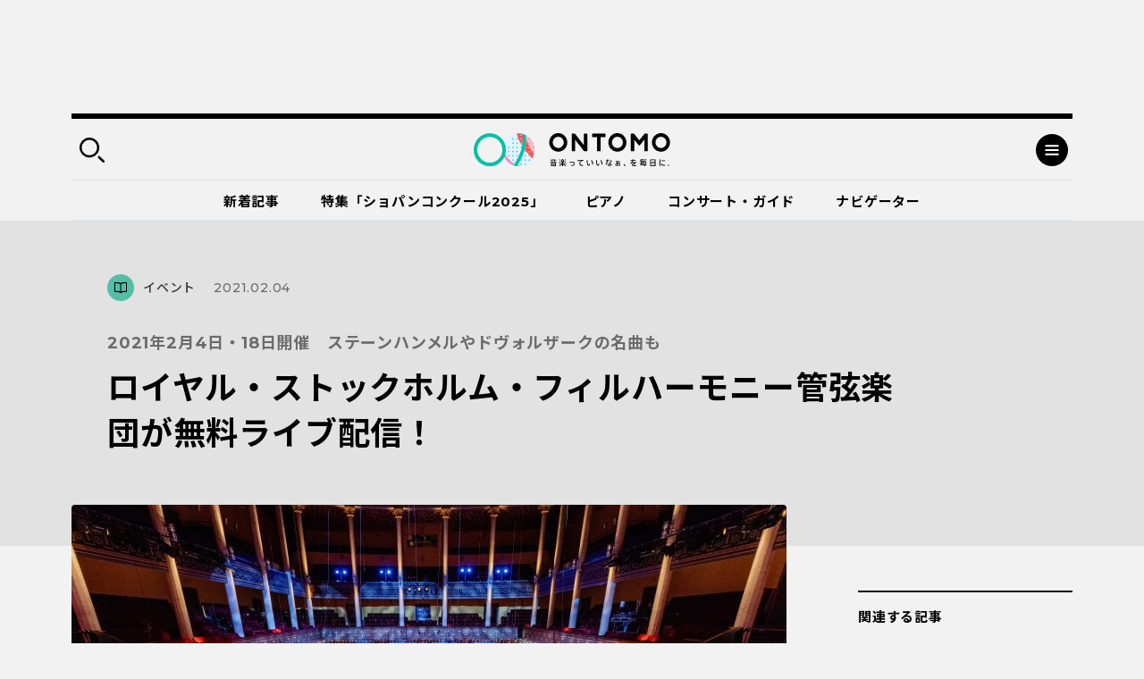

--- FILE ---
content_type: text/html; charset=UTF-8
request_url: https://ontomo-mag.com/article/event/kungliga-filharmonikerna202102/
body_size: 112082
content:
<!DOCTYPE html>
<html>
  <head prefix="og: http://ogp.me/ns# website: http://ogp.me/ns/website#">
    <meta http-equiv="X-UA-Compatible" content="IE=edge">
    <meta charset="utf-8">
    <meta name="viewport" content="width=device-width, initial-scale=1, shrink-to-fit=no">
    <meta name="format-detection" content="telephone=no, address=no, email=no">
    <title>ロイヤル・ストックホルム・フィルハーモニー管弦楽団が無料ライブ配信！｜音楽っていいなぁ、を毎日に。｜ Webマガジン「ONTOMO」</title>
    <meta name="google-site-verification" content="K3M4f8QcHtrigdqbf9spugYopy0FZWGzdiVOlYjjKds">
    <meta name="twitter:card" content="summary_large_image">
    <meta name="twitter:site" content="@ontomo_mag">
    <meta name="description" content="「ONTOMO」は音楽之友社が運営するWebマガジンです。映画やアートなどのカルチャーや、ビジネスや教育などの関心ごとから、クラシックを中心とした音楽の世界へ誘います！">
    <meta name="keywords" content="音楽之友社,クラシック,ONTOMO,音楽">
    <meta property="og:title" content="2021年2月4日・18日開催　ステーンハンメルやドヴォルザークの名曲も｜ロイヤル・ストックホルム・フィルハーモニー管弦楽団が無料ライブ配信！">
    <meta property="og:image" content="https://ontomo-mag.com/uploads/Yanan_Li_201217_0021-e1612333777220.jpg">
    <meta property="og:url" content="https://ontomo-mag.com/article/event/kungliga-filharmonikerna202102/">
    <meta property="og:type" content="article">
    <meta property="og:site_name" content="音楽っていいなぁ、を毎日に。｜ Webマガジン「ONTOMO」">
    <meta property="og:locale" content="ja_JP">
    <meta property="fb:app_id" content="2065494130349885">
    <link rel="shortcut icon" href="https://ontomo-mag.com/uploads/favicon.ico">
    <link rel="stylesheet" href="/common/css/app.bundle.css?ver=0409">
    <link rel="alternate" type="application/rss+xml" href="https://ontomo-mag.com/feed/">
<meta name='robots' content='max-image-preview:large' />
<link rel='stylesheet' id='wp-block-library-css' href='https://ontomo-mag.com/wp/wp-includes/css/dist/block-library/style.min.css?ver=6.6.2' type='text/css' media='all' />
<style id='classic-theme-styles-inline-css' type='text/css'>
/*! This file is auto-generated */
.wp-block-button__link{color:#fff;background-color:#32373c;border-radius:9999px;box-shadow:none;text-decoration:none;padding:calc(.667em + 2px) calc(1.333em + 2px);font-size:1.125em}.wp-block-file__button{background:#32373c;color:#fff;text-decoration:none}
</style>
<style id='global-styles-inline-css' type='text/css'>
:root{--wp--preset--aspect-ratio--square: 1;--wp--preset--aspect-ratio--4-3: 4/3;--wp--preset--aspect-ratio--3-4: 3/4;--wp--preset--aspect-ratio--3-2: 3/2;--wp--preset--aspect-ratio--2-3: 2/3;--wp--preset--aspect-ratio--16-9: 16/9;--wp--preset--aspect-ratio--9-16: 9/16;--wp--preset--color--black: #000000;--wp--preset--color--cyan-bluish-gray: #abb8c3;--wp--preset--color--white: #ffffff;--wp--preset--color--pale-pink: #f78da7;--wp--preset--color--vivid-red: #cf2e2e;--wp--preset--color--luminous-vivid-orange: #ff6900;--wp--preset--color--luminous-vivid-amber: #fcb900;--wp--preset--color--light-green-cyan: #7bdcb5;--wp--preset--color--vivid-green-cyan: #00d084;--wp--preset--color--pale-cyan-blue: #8ed1fc;--wp--preset--color--vivid-cyan-blue: #0693e3;--wp--preset--color--vivid-purple: #9b51e0;--wp--preset--gradient--vivid-cyan-blue-to-vivid-purple: linear-gradient(135deg,rgba(6,147,227,1) 0%,rgb(155,81,224) 100%);--wp--preset--gradient--light-green-cyan-to-vivid-green-cyan: linear-gradient(135deg,rgb(122,220,180) 0%,rgb(0,208,130) 100%);--wp--preset--gradient--luminous-vivid-amber-to-luminous-vivid-orange: linear-gradient(135deg,rgba(252,185,0,1) 0%,rgba(255,105,0,1) 100%);--wp--preset--gradient--luminous-vivid-orange-to-vivid-red: linear-gradient(135deg,rgba(255,105,0,1) 0%,rgb(207,46,46) 100%);--wp--preset--gradient--very-light-gray-to-cyan-bluish-gray: linear-gradient(135deg,rgb(238,238,238) 0%,rgb(169,184,195) 100%);--wp--preset--gradient--cool-to-warm-spectrum: linear-gradient(135deg,rgb(74,234,220) 0%,rgb(151,120,209) 20%,rgb(207,42,186) 40%,rgb(238,44,130) 60%,rgb(251,105,98) 80%,rgb(254,248,76) 100%);--wp--preset--gradient--blush-light-purple: linear-gradient(135deg,rgb(255,206,236) 0%,rgb(152,150,240) 100%);--wp--preset--gradient--blush-bordeaux: linear-gradient(135deg,rgb(254,205,165) 0%,rgb(254,45,45) 50%,rgb(107,0,62) 100%);--wp--preset--gradient--luminous-dusk: linear-gradient(135deg,rgb(255,203,112) 0%,rgb(199,81,192) 50%,rgb(65,88,208) 100%);--wp--preset--gradient--pale-ocean: linear-gradient(135deg,rgb(255,245,203) 0%,rgb(182,227,212) 50%,rgb(51,167,181) 100%);--wp--preset--gradient--electric-grass: linear-gradient(135deg,rgb(202,248,128) 0%,rgb(113,206,126) 100%);--wp--preset--gradient--midnight: linear-gradient(135deg,rgb(2,3,129) 0%,rgb(40,116,252) 100%);--wp--preset--font-size--small: 13px;--wp--preset--font-size--medium: 20px;--wp--preset--font-size--large: 36px;--wp--preset--font-size--x-large: 42px;--wp--preset--spacing--20: 0.44rem;--wp--preset--spacing--30: 0.67rem;--wp--preset--spacing--40: 1rem;--wp--preset--spacing--50: 1.5rem;--wp--preset--spacing--60: 2.25rem;--wp--preset--spacing--70: 3.38rem;--wp--preset--spacing--80: 5.06rem;--wp--preset--shadow--natural: 6px 6px 9px rgba(0, 0, 0, 0.2);--wp--preset--shadow--deep: 12px 12px 50px rgba(0, 0, 0, 0.4);--wp--preset--shadow--sharp: 6px 6px 0px rgba(0, 0, 0, 0.2);--wp--preset--shadow--outlined: 6px 6px 0px -3px rgba(255, 255, 255, 1), 6px 6px rgba(0, 0, 0, 1);--wp--preset--shadow--crisp: 6px 6px 0px rgba(0, 0, 0, 1);}:where(.is-layout-flex){gap: 0.5em;}:where(.is-layout-grid){gap: 0.5em;}body .is-layout-flex{display: flex;}.is-layout-flex{flex-wrap: wrap;align-items: center;}.is-layout-flex > :is(*, div){margin: 0;}body .is-layout-grid{display: grid;}.is-layout-grid > :is(*, div){margin: 0;}:where(.wp-block-columns.is-layout-flex){gap: 2em;}:where(.wp-block-columns.is-layout-grid){gap: 2em;}:where(.wp-block-post-template.is-layout-flex){gap: 1.25em;}:where(.wp-block-post-template.is-layout-grid){gap: 1.25em;}.has-black-color{color: var(--wp--preset--color--black) !important;}.has-cyan-bluish-gray-color{color: var(--wp--preset--color--cyan-bluish-gray) !important;}.has-white-color{color: var(--wp--preset--color--white) !important;}.has-pale-pink-color{color: var(--wp--preset--color--pale-pink) !important;}.has-vivid-red-color{color: var(--wp--preset--color--vivid-red) !important;}.has-luminous-vivid-orange-color{color: var(--wp--preset--color--luminous-vivid-orange) !important;}.has-luminous-vivid-amber-color{color: var(--wp--preset--color--luminous-vivid-amber) !important;}.has-light-green-cyan-color{color: var(--wp--preset--color--light-green-cyan) !important;}.has-vivid-green-cyan-color{color: var(--wp--preset--color--vivid-green-cyan) !important;}.has-pale-cyan-blue-color{color: var(--wp--preset--color--pale-cyan-blue) !important;}.has-vivid-cyan-blue-color{color: var(--wp--preset--color--vivid-cyan-blue) !important;}.has-vivid-purple-color{color: var(--wp--preset--color--vivid-purple) !important;}.has-black-background-color{background-color: var(--wp--preset--color--black) !important;}.has-cyan-bluish-gray-background-color{background-color: var(--wp--preset--color--cyan-bluish-gray) !important;}.has-white-background-color{background-color: var(--wp--preset--color--white) !important;}.has-pale-pink-background-color{background-color: var(--wp--preset--color--pale-pink) !important;}.has-vivid-red-background-color{background-color: var(--wp--preset--color--vivid-red) !important;}.has-luminous-vivid-orange-background-color{background-color: var(--wp--preset--color--luminous-vivid-orange) !important;}.has-luminous-vivid-amber-background-color{background-color: var(--wp--preset--color--luminous-vivid-amber) !important;}.has-light-green-cyan-background-color{background-color: var(--wp--preset--color--light-green-cyan) !important;}.has-vivid-green-cyan-background-color{background-color: var(--wp--preset--color--vivid-green-cyan) !important;}.has-pale-cyan-blue-background-color{background-color: var(--wp--preset--color--pale-cyan-blue) !important;}.has-vivid-cyan-blue-background-color{background-color: var(--wp--preset--color--vivid-cyan-blue) !important;}.has-vivid-purple-background-color{background-color: var(--wp--preset--color--vivid-purple) !important;}.has-black-border-color{border-color: var(--wp--preset--color--black) !important;}.has-cyan-bluish-gray-border-color{border-color: var(--wp--preset--color--cyan-bluish-gray) !important;}.has-white-border-color{border-color: var(--wp--preset--color--white) !important;}.has-pale-pink-border-color{border-color: var(--wp--preset--color--pale-pink) !important;}.has-vivid-red-border-color{border-color: var(--wp--preset--color--vivid-red) !important;}.has-luminous-vivid-orange-border-color{border-color: var(--wp--preset--color--luminous-vivid-orange) !important;}.has-luminous-vivid-amber-border-color{border-color: var(--wp--preset--color--luminous-vivid-amber) !important;}.has-light-green-cyan-border-color{border-color: var(--wp--preset--color--light-green-cyan) !important;}.has-vivid-green-cyan-border-color{border-color: var(--wp--preset--color--vivid-green-cyan) !important;}.has-pale-cyan-blue-border-color{border-color: var(--wp--preset--color--pale-cyan-blue) !important;}.has-vivid-cyan-blue-border-color{border-color: var(--wp--preset--color--vivid-cyan-blue) !important;}.has-vivid-purple-border-color{border-color: var(--wp--preset--color--vivid-purple) !important;}.has-vivid-cyan-blue-to-vivid-purple-gradient-background{background: var(--wp--preset--gradient--vivid-cyan-blue-to-vivid-purple) !important;}.has-light-green-cyan-to-vivid-green-cyan-gradient-background{background: var(--wp--preset--gradient--light-green-cyan-to-vivid-green-cyan) !important;}.has-luminous-vivid-amber-to-luminous-vivid-orange-gradient-background{background: var(--wp--preset--gradient--luminous-vivid-amber-to-luminous-vivid-orange) !important;}.has-luminous-vivid-orange-to-vivid-red-gradient-background{background: var(--wp--preset--gradient--luminous-vivid-orange-to-vivid-red) !important;}.has-very-light-gray-to-cyan-bluish-gray-gradient-background{background: var(--wp--preset--gradient--very-light-gray-to-cyan-bluish-gray) !important;}.has-cool-to-warm-spectrum-gradient-background{background: var(--wp--preset--gradient--cool-to-warm-spectrum) !important;}.has-blush-light-purple-gradient-background{background: var(--wp--preset--gradient--blush-light-purple) !important;}.has-blush-bordeaux-gradient-background{background: var(--wp--preset--gradient--blush-bordeaux) !important;}.has-luminous-dusk-gradient-background{background: var(--wp--preset--gradient--luminous-dusk) !important;}.has-pale-ocean-gradient-background{background: var(--wp--preset--gradient--pale-ocean) !important;}.has-electric-grass-gradient-background{background: var(--wp--preset--gradient--electric-grass) !important;}.has-midnight-gradient-background{background: var(--wp--preset--gradient--midnight) !important;}.has-small-font-size{font-size: var(--wp--preset--font-size--small) !important;}.has-medium-font-size{font-size: var(--wp--preset--font-size--medium) !important;}.has-large-font-size{font-size: var(--wp--preset--font-size--large) !important;}.has-x-large-font-size{font-size: var(--wp--preset--font-size--x-large) !important;}
:where(.wp-block-post-template.is-layout-flex){gap: 1.25em;}:where(.wp-block-post-template.is-layout-grid){gap: 1.25em;}
:where(.wp-block-columns.is-layout-flex){gap: 2em;}:where(.wp-block-columns.is-layout-grid){gap: 2em;}
:root :where(.wp-block-pullquote){font-size: 1.5em;line-height: 1.6;}
</style>
<script type="text/javascript" src="//code.jquery.com/jquery-3.4.1.min.js" id="jquery-js"></script>
<noscript><style id="rocket-lazyload-nojs-css">.rll-youtube-player, [data-lazy-src]{display:none !important;}</style></noscript><!-- Double Click 用 -->
<script async='async' src='https://www.googletagservices.com/tag/js/gpt.js'></script>
<script>
  var googletag = googletag || {};
  googletag.cmd = googletag.cmd || [];
</script>

<!-- Facebook Pixel Code -->
<script>
  !function(f,b,e,v,n,t,s)
  {if(f.fbq)return;n=f.fbq=function(){n.callMethod?
  n.callMethod.apply(n,arguments):n.queue.push(arguments)};
  if(!f._fbq)f._fbq=n;n.push=n;n.loaded=!0;n.version='2.0';
  n.queue=[];t=b.createElement(e);t.async=!0;
  t.src=v;s=b.getElementsByTagName(e)[0];
  s.parentNode.insertBefore(t,s)}(window, document,'script',
  'https://connect.facebook.net/en_US/fbevents.js');
  fbq('init', '485737548562935');
  fbq('track', 'PageView');
</script>
<noscript><img height="1" width="1" style="display:none"
  src="https://www.facebook.com/tr?id=485737548562935&ev=PageView&noscript=1"
/></noscript>
<!-- End Facebook Pixel Code -->

<script async='async' src='https://www.googletagservices.com/tag/js/gpt.js'></script>
<script>
  var googletag = googletag || {};
  googletag.cmd = googletag.cmd || [];
</script>

<!-- Google タグマネージャー　テスト用 --! by すぎうち＞
<!-- Google Tag Manager -->
<script>(function(w,d,s,l,i){w[l]=w[l]||[];w[l].push({'gtm.start':
new Date().getTime(),event:'gtm.js'});var f=d.getElementsByTagName(s)[0],
j=d.createElement(s),dl=l!='dataLayer'?'&l='+l:'';j.async=true;j.src=
'https://www.googletagmanager.com/gtm.js?id='+i+dl;f.parentNode.insertBefore(j,f);
})(window,document,'script','dataLayer','GTM-PKRL5RM');</script>
<!-- End Google Tag Manager -->

<!-- Begin Mieruca Embed Code -->
<script type="text/javascript" id="mierucajs">
window.__fid = window.__fid || [];__fid.push([118212819]);
(function() {
function mieruca(){if(typeof window.__fjsld != "undefined") return; window.__fjsld = 1; var fjs = document.createElement('script'); fjs.type = 'text/javascript'; fjs.async = true; fjs.id = "fjssync"; var timestamp = new Date;fjs.src = ('https:' == document.location.protocol ? 'https' : 'http') + '://hm.mieru-ca.com/service/js/mieruca-hm.js?v='+ timestamp.getTime(); var x = document.getElementsByTagName('script')[0]; x.parentNode.insertBefore(fjs, x); };
setTimeout(mieruca, 500); document.readyState != "complete" ? (window.attachEvent ? window.attachEvent("onload", mieruca) : window.addEventListener("load", mieruca, false)) : mieruca();
})();
</script>
<!-- End Mieruca Embed Code -->
<script async src="https://securepubads.g.doubleclick.net/tag/js/gpt.js" crossorigin="anonymous"></script>

<script>
  window.googletag = window.googletag || { cmd: [] }

  googletag.cmd.push(function() {
    googletag.defineSlot('/21679918032/共有広告枠_記事末尾用広告', [336, 280], 'div-gpt-ad-1765503638775-0')
      .addService(googletag.pubads())

    googletag.defineSlot('/21679918032/特集バナー用下', [336, 280], 'div-gpt-ad-1765503700030-0')
      .addService(googletag.pubads())

    googletag.defineSlot('/21679918032/関連記事下用広告', [336, 280], 'div-gpt-ad-1765503505472-0')
      .addService(googletag.pubads())

    var isSP = /iPhone|iPod|Android.*Mobile/.test(navigator.userAgent)

    if (isSP) {
      googletag.defineSlot(
        '/21679918032/ヘッダー広告_SP用',
        [336, 87],
        'div-gpt-ad-header'
      ).addService(googletag.pubads())
    } else {
      googletag.defineSlot(
        '/21679918032/ヘッダー広告_PC用',
        [970, 250],
        'div-gpt-ad-header'
      ).addService(googletag.pubads())
    }
    //googletag.defineSlot('/21679918032/PC用ワイプ追従240x200', [[970, 90], [300, 250], [728, 90]], 'div-gpt-ad-1764746663696-0').addService(googletag.pubads());
    googletag.defineSlot('/21679918032/スマホ用追従320x50', [[320, 100], [320, 50]], 'div-gpt-ad-1768818555969-0').addService(googletag.pubads());
    
    googletag.pubads().enableSingleRequest()
    googletag.enableServices()
  })
</script>

<!-- マイクロアドのインタースティシャル・ワイプ・オーバーレイ広告 -->
<script src="https://rise.enhance.co.jp/eot.js?eotId=EOT-49ZREUFJ"></script>

  </head>
  <body id="page">
    <div class="l-overlay"></div>
    <div class="l-dropdown-search l-dropdown">
      <div class="l-dropdown__inner">
        <div class="l-dropdown__close"></div>
        <div class="l-dropdown-search__bar">
          <form action="https://ontomo-mag.com/">
            <input name="s" type="text" placeholder="検索ワードを入力してください">
            <button type="submit"></button>
          </form>
        </div>
        <div class="l-dropdown-search__tag">
          <div class="tag-list">
            <a href="https://ontomo-mag.com/tag/chopi-comepetition2025/">＃じっくりショパコン2025</a>
            <a href="https://ontomo-mag.com/tag/orchestra-backstage/">＃オーケストラの舞台裏</a>
            <a href="https://ontomo-mag.com/tag/amore/">＃恋愛</a>
            <a href="https://ontomo-mag.com/tag/gakugo/">＃楽語にまつわるエトセトラ</a>
            <a href="https://ontomo-mag.com/tag/19th-chopin-competition/">＃第19回ショパン国際ピアノコンクール（2025）</a>
            <a href="https://ontomo-mag.com/tag/no9/">＃第九</a>
            <a href="https://ontomo-mag.com/tag/aoishi-horoscope/">＃青石ひかりの12星座☆音楽占い</a>
            <a href="https://ontomo-mag.com/theme/piano/">＃ピアノ</a>
            <a href="https://ontomo-mag.com/theme/rock-pops/">＃ロック＆ポップス</a>
            <a href="https://ontomo-mag.com/theme/children/">＃子ども</a>
            <a href="https://ontomo-mag.com/theme/cinema/">＃映画</a>
            <a href="https://ontomo-mag.com/theme/history/">＃歴史</a>
          </div>
        </div>
      </div>
    </div>
    <div class="l-dropdown-menu l-dropdown">
      <div class="l-dropdown__inner">
        <div class="l-dropdown__close"></div>
        <div class="l-dropdown-menu__top">
          <div class="l-dropdown-menu__nav">
            <div class="l-gnav-wrap">
              <div class="l-gnav-wrap__left">
                <ul class="l-gnav">
                  <li><a href="https://ontomo-mag.com/category/article/column/">
                      <div class="icon" style="color: #000; background-color: #54bda6;">
                        <svg width="30" height="30">
                          <use xlink:href="#svg_article"></use>
                        </svg>
                      </div>読みもの</a>
                    <ul class="lv2">
                      <li><a href="/article/">コラム</a></li>
                      <li><a href="https://ontomo-mag.com/category/article/interview/">インタビュー</a></li>
                    </ul>
                  </li>
                  <li><a href="https://ontomo-mag.com/category/article/playlist/">
                      <div class="icon" style="color: #000; background-color: #54bda6;">
                        <svg width="30" height="30">
                          <use xlink:href="#svg_playlist"></use>
                        </svg>
                      </div>プレイリスト</a></li>
                  <li><a href="https://ontomo-mag.com/category/article/event/">
                      <div class="icon" style="color: #000; background-color: #54bda6;">
                        <svg width="30" height="30">
                          <use xlink:href="#svg_event"></use>
                        </svg>
                      </div>イベント</a></li>
                  <li><a href="https://ontomo-mag.com/featured/">
                      <div class="icon" style="color: #000; background-color: #54bda6;">
                        <svg width="30" height="30">
                          <use xlink:href="#svg_special"></use>
                        </svg>
                      </div>特集</a>
                    <ul class="lv2">
                      <li><a href="https://ontomo-mag.com/featured/music-festivals-2025/">音楽祭に出かけよう！2025</a></li>
                      <li><a href="https://ontomo-mag.com/featured/oshikatsu2025/">推しの見つけ方</a></li>
                      <li><a href="https://ontomo-mag.com/featured/wellbeing_classcal/">ウェルビーイングとクラシック音楽</a></li>
                      <li><a href="https://ontomo-mag.com/featured/horoscope-2025/">2025年の運勢</a></li>
                      <li><a href="https://ontomo-mag.com/featured/shostakovich_50years/">ショスタコーヴィチ没後50年</a></li>
                    </ul>
                  </li>
                </ul>
              </div>
              <div class="l-gnav-wrap__right">
                <ul class="l-gnav">
                  <li><span>
                      <div class="icon" style="color: #000; background-color: #54bda6;">
                        <svg width="30" height="30">
                          <use xlink:href="#svg_theme"></use>
                        </svg>
                      </div>テーマから探す</span>
                    <ul class="lv2 lv2--02">
                      <li><a href="https://ontomo-mag.com/tag/50questions/">＃50の質問</a></li>
                      <li><a href="https://ontomo-mag.com/tag/hot-topics/">＃Hot Topics</a></li>
                      <li><a href="https://ontomo-mag.com/tag/johannsebastianbach/">＃J.S.バッハ</a></li>
                      <li><a href="https://ontomo-mag.com/tag/oyasumi-beethoven/">＃おやすみベートーヴェン</a></li>
                      <li><a href="https://ontomo-mag.com/tag/orchestra-backstage/">＃オーケストラの舞台裏</a></li>
                      <li><a href="https://ontomo-mag.com/tag/brahms25/">＃ブラームスを知るための25のキーワード</a></li>
                      <li><a href="https://ontomo-mag.com/tag/rachmaninov-manga/">＃マンガでたどるラフマニノフの生涯</a></li>
                      <li><a href="https://ontomo-mag.com/tag/orchestra-diary/">＃世界のオーケストラ楽屋通信</a></li>
                      <li><a href="https://ontomo-mag.com/tag/musiciansquote/">＃今週の音楽家の名言</a></li>
                      <li><a href="https://ontomo-mag.com/tag/meikyoku100/">＃名曲解説100</a></li>
                      <li><a href="https://ontomo-mag.com/tag/loveletter/">＃大作曲家たちのときめく（？）恋文</a></li>
                      <li><a href="https://ontomo-mag.com/tag/ushidatomoharu/">＃牛田智大「音の記憶を訪う」</a></li>
                      <li><a href="https://ontomo-mag.com/tag/aoishi-horoscope/">＃青石ひかりの12星座☆音楽占い</a></li>
                      <li><a href="https://ontomo-mag.com/tag/%e9%9f%b3%e6%a5%bd%e3%81%8c%e3%80%8c%e8%b5%b7%e3%82%8b%e3%80%8d%e7%94%9f%e6%b4%bb/">＃音楽が「起る」生活</a></li>
                    </ul>
                  </li>
                  <li><a href="https://ontomo-mag.com/people/">
                      <div class="icon" style="color: #000; background-color: #54bda6;">
                        <svg width="30" height="30">
                          <use xlink:href="#svg_navigator"></use>
                        </svg>
                      </div>ONTOMOナビゲーター</a></li>
                </ul>
              </div>
            </div>
          </div>
        </div>
        <div class="l-dropdown-menu__cols">
          <div class="l-dropdown-menu__col">
            <dl class="l-dropdown-menu__list">
              <dt>記事検索</dt>
              <dd>
                <div class="l-dropdown-menu__search">
                  <form action="https://ontomo-mag.com/">
                    <input name="s" type="text" placeholder="検索ワードを入力してください">
                    <button type="submit"></button>
                  </form>
                </div>
              </dd>
            </dl>
          </div>
          <div class="l-dropdown-menu__col">
            <dl class="l-dropdown-menu__list">
              <dt>ONTOMOメールマガジン</dt>
              <dd>
                      <!-- Begin MailChimp Signup Form-->
                      <link href="//cdn-images.mailchimp.com/embedcode/horizontal-slim-10_7.css" rel="stylesheet" type="text/css">
                      <div id="mc_embed_signup">
                        <form id="mc-embedded-subscribe-form" action="https://ontomovillage.us17.list-manage.com/subscribe/post?u=3d7a564d8dbab57fd46030956&amp;id=e65e89c95e" method="post" name="mc-embedded-subscribe-form" target="_blank" novalidate=""
                          class="validate">
                          <div id="mc_embed_signup_scroll">
                            <input id="mce-EMAIL" type="email" value="" name="EMAIL" placeholder="メールアドレス" required="" class="email">
                            <!-- real people should not fill this in and expect good things - do not remove this or risk form bot signups-->
                            <div style="position: absolute; left: -5000px;" aria-hidden="true">
                              <input type="text" name="b_3d7a564d8dbab57fd46030956_e65e89c95e" tabindex="-1" value="">
                            </div>
                            <div class="clear">
                              <input id="mc-embedded-subscribe" type="submit" value="" name="subscribe" class="button">
                            </div>
                          </div>
                        </form>
                      </div>
                      <!-- End mc_embed_signup-->
              </dd>
            </dl>
          </div>
        </div>
        <div class="l-dropdown-menu__bottom">
          <div class="l-dropdown-menu__bottom-wrap">
            <div class="l-dropdown-menu__sns">
              <ul class="c-sns-list">
                <li>
                  <a href="https://www.facebook.com/ontomo.mag/" target="_blank" title="新しいウィンドウが開きます">
                    <img src="data:image/svg+xml,%3Csvg%20xmlns='http://www.w3.org/2000/svg'%20viewBox='0%200%200%200'%3E%3C/svg%3E" alt="Facebook" data-lazy-src="/uploads/icon_fb_circle.svg"><noscript><img src="/uploads/icon_fb_circle.svg" alt="Facebook"></noscript>
                  </a>
                </li>
                <li>
                  <a href="https://twitter.com/ontomo_mag" target="_blank" title="新しいウィンドウが開きます">
                    <img src="data:image/svg+xml,%3Csvg%20xmlns='http://www.w3.org/2000/svg'%20viewBox='0%200%200%200'%3E%3C/svg%3E" alt="twitter" data-lazy-src="/uploads/icon_tw_circle.svg"><noscript><img src="/uploads/icon_tw_circle.svg" alt="twitter"></noscript>
                  </a>
                </li>
                <li>
                  <a href="https://www.instagram.com/ontomo.mag/" target="_blank" title="新しいウィンドウが開きます">
                    <img src="data:image/svg+xml,%3Csvg%20xmlns='http://www.w3.org/2000/svg'%20viewBox='0%200%200%200'%3E%3C/svg%3E" alt="instagram" data-lazy-src="/uploads/icon_ig_circle.svg"><noscript><img src="/uploads/icon_ig_circle.svg" alt="instagram"></noscript>
                  </a>
                </li>
                <li>
                  <a href="https://www.youtube.com/channel/UCdWKA6YJF47istslsfcwaag" target="_blank" title="新しいウィンドウが開きます">
                    <img src="data:image/svg+xml,%3Csvg%20xmlns='http://www.w3.org/2000/svg'%20viewBox='0%200%200%200'%3E%3C/svg%3E" alt="Youtube" data-lazy-src="/uploads/icon_yb_circle.svg"><noscript><img src="/uploads/icon_yb_circle.svg" alt="Youtube"></noscript>
                  </a>
                </li>
              </ul>
            </div>
            <div class="l-dropdown-menu__btn">
              <div class="l-menu-btn-list">
                  <a href="https://ontomo-shop.com/" target="_blank" title="新しいウィンドウが開きます">
                    <div class="icon"><img src="data:image/svg+xml,%3Csvg%20xmlns='http://www.w3.org/2000/svg'%20viewBox='0%200%200%200'%3E%3C/svg%3E" data-lazy-src="/uploads/icon_cart.svg"><noscript><img src="/uploads/icon_cart.svg"></noscript></div>
                    <div class="txt">ONTOMO Shop</div>
                  </a>
                  <a href="/e-playing" target="_blank" title="新しいウィンドウが開きます">
                    <div class="icon"><img src="data:image/svg+xml,%3Csvg%20xmlns='http://www.w3.org/2000/svg'%20viewBox='0%200%200%200'%3E%3C/svg%3E" data-lazy-src="/uploads/icon_playing.svg"><noscript><img src="/uploads/icon_playing.svg"></noscript></div>
                    <div class="txt">e-playing 動画講座</div>
                  </a>
              </div>
            </div>
          </div>
          <div class="l-dropdown-menu__lnav">
            <ul class="l-lnav">
              <li><a href="/about/">ONTOMOについて</a></li>
              <li><a href="https://www.ongakunotomo.co.jp/" target="_blank" title="新しいウィンドウが開きます">音楽之友社</a></li>
              <li><a href="/uploads/ONTOMO-media-pr202103.pdf" target="_blank" title="新しいウィンドウが開きます">広告について</a></li>
              <li><a href="https://www.ongakunotomo.co.jp/company/form_mag/index.php" target="_blank" title="新しいウィンドウが開きます">お問い合わせ</a></li>
              <li><a href="/privacy">プライバシーポリシー／免責事項</a></li>
            </ul>
          </div>
        </div>
      </div>
    </div>
    <div class="l-ad-first">
      <div class="l-ad-first__inner">
          <ul class="js-ad-random-list">
            <li><!--<p><a href="https://retailing.jp.yamaha.com/shop/ginza/hall/event/detail?id=7515"><img class="alignnone size-full wp-image-150213" src="data:image/svg+xml,%3Csvg%20xmlns='http://www.w3.org/2000/svg'%20viewBox='0%200%20970%20250'%3E%3C/svg%3E" onClick="ga('send', 'event', '/sample/a.html', '/product/top.html', 'yamaha_hall);" alt="" width="970" height="250" data-lazy-src="/uploads/bnr_ginza260124_970x250.png" /><noscript><img class="alignnone size-full wp-image-150213" src="/uploads/bnr_ginza260124_970x250.png" onClick="ga('send', 'event', '/sample/a.html', '/product/top.html', 'yamaha_hall);" alt="" width="970" height="250" /></noscript></a></p>-->

<div id="div-gpt-ad-header"
     style="min-width:336px; min-height:87px;">
  <script>
    googletag.cmd.push(function () {
      googletag.display('div-gpt-ad-header')
    })
  </script>
</div>
</li>
          </ul>
      </div>
    </div>
    <div class="l-container">
      <div class="l-header-container">
        <div class="l-header-wrap">
          <header class="l-header" id="header">
            <div class="l-header__inner">
              <div class="l-header__left">
                <div class="search-btn"></div>
              </div>
              <div class="l-header__logo"><a href="https://ontomo-mag.com/"><img src="data:image/svg+xml,%3Csvg%20xmlns='http://www.w3.org/2000/svg'%20viewBox='0%200%200%200'%3E%3C/svg%3E" alt="ONTOMO" data-lazy-src="/uploads/logo_tue.svg"><noscript><img src="/uploads/logo_tue.svg" alt="ONTOMO"></noscript></a></div>
              <div class="l-header__right">
                <div class="menu-btn"></div>
              </div>
            </div>
          </header>
          <div class="l-gnav02-wrap">
            <nav class="l-gnav02">
              <ul class="l-gnav02-list">
                <li class=""><a href="https://ontomo-mag.com/category/article/">新着記事<span class="bar" style="background-color: #54bda6"></span></a></li>
                <li class=""><a href="https://ontomo-mag.com/featured/chopin-competition2025/">特集「ショパンコンクール2025」<span class="bar" style="background-color: #54bda6"></span></a></li>
                <li class=""><a href="https://ontomo-mag.com/theme/piano/">ピアノ<span class="bar" style="background-color: #54bda6"></span></a></li>
                <li class=""><a href="https://ontomo-mag.com/concert/">コンサート・ガイド<span class="bar" style="background-color: #54bda6"></span></a></li>
                <li class=""><a href="https://ontomo-mag.com/people/">ナビゲーター<span class="bar" style="background-color: #54bda6"></span></a></li>
              </ul>
            </nav>
          </div>
        </div>
      </div>
      <div class="l-header-fixed is-hide">
        <div class="l-header">
          <div class="l-header__inner">
            <div class="l-header__left">
              <div class="search-btn"></div>
            </div>
            <div class="l-header__logo"><a href="https://ontomo-mag.com/"><img src="data:image/svg+xml,%3Csvg%20xmlns='http://www.w3.org/2000/svg'%20viewBox='0%200%200%200'%3E%3C/svg%3E" alt="ONTOMO" data-lazy-src="/uploads/logo_tue.svg"><noscript><img src="/uploads/logo_tue.svg" alt="ONTOMO"></noscript></a></div>
            <div class="l-header__right">
              <div class="menu-btn"></div>
            </div>
          </div>
        </div>
        <div class="l-gnav02-wrap">
          <nav class="l-gnav02">
            <ul class="l-gnav02-list">
              <li class=""><a href="https://ontomo-mag.com/category/article/">新着記事<span class="bar" style="background-color: #54bda6"></span></a></li>
              <li class=""><a href="https://ontomo-mag.com/featured/chopin-competition2025/">特集「ショパンコンクール2025」<span class="bar" style="background-color: #54bda6"></span></a></li>
              <li class=""><a href="https://ontomo-mag.com/theme/piano/">ピアノ<span class="bar" style="background-color: #54bda6"></span></a></li>
              <li class=""><a href="https://ontomo-mag.com/concert/">コンサート・ガイド<span class="bar" style="background-color: #54bda6"></span></a></li>
              <li class=""><a href="https://ontomo-mag.com/people/">ナビゲーター<span class="bar" style="background-color: #54bda6"></span></a></li>
            </ul>
          </nav>
        </div>
      </div>
      <main class="l-main-contents">
        <div class="p-detail-container-head">
          <div class="p-detail-container-head__inner">
            <div class="headline headline--svg">
              <div class="category">
                <div class="category-icon" style="color: #000; background-color: #54bda6;">
                  <svg width="30" height="30">
                    <use xlink:href="#svg_article"></use>
                  </svg>
                </div>イベント
              </div>
              <div class="date">2021.02.04</div>
            </div>
            <div class="lead">2021年2月4日・18日開催　ステーンハンメルやドヴォルザークの名曲も</div>
            <h1 class="ttl">ロイヤル・ストックホルム・フィルハーモニー管弦楽団が無料ライブ配信！</h1>
          </div>
        </div>
        <div class="p-detail-container">
          <div class="p-detail-container__main">
            <div class="p-detail">
              <div class="p-detail__head">
                <div class="p-detail-mv"><img class="js-object-fit" src="data:image/svg+xml,%3Csvg%20xmlns='http://www.w3.org/2000/svg'%20viewBox='0%200%200%200'%3E%3C/svg%3E" alt="" data-lazy-src="/uploads/Yanan_Li_201217_0021-e1612333777220.jpg"><noscript><img class="js-object-fit" src="/uploads/Yanan_Li_201217_0021-e1612333777220.jpg" alt=""></noscript></div>
                <div class="p-detail-people">
                  <div class="p-people">
                    <div class="p-people__item">
                      <div class="p-people__bottom">
                        <div class="p-people__note">
                          <p>2020年のクリスマスコンサートの様子<br />
©Yanan Li</p>
                        </div>
                        <div class="p-people__sns">
                          <dl class="c-sns-list02">
                            <dt>この記事をシェアする</dt>
                            <dd><a href="http://twitter.com/share?url=https://ontomo-mag.com/article/event/kungliga-filharmonikerna202102/&amp;text=ロイヤル・ストックホルム・フィルハーモニー管弦楽団が無料ライブ配信！" target="_blank"><img src="data:image/svg+xml,%3Csvg%20xmlns='http://www.w3.org/2000/svg'%20viewBox='0%200%200%200'%3E%3C/svg%3E" alt="Twiter" data-lazy-src="/common/img/common/icon_tw_circle_02.svg"><noscript><img src="/common/img/common/icon_tw_circle_02.svg" alt="Twiter"></noscript></a></dd>
                            <dd><a href="http://www.facebook.com/sharer.php?u=https://ontomo-mag.com/article/event/kungliga-filharmonikerna202102/" target="_blank"><img src="data:image/svg+xml,%3Csvg%20xmlns='http://www.w3.org/2000/svg'%20viewBox='0%200%200%200'%3E%3C/svg%3E" alt="Facebook" data-lazy-src="/common/img/common/icon_fb_circle_02.svg"><noscript><img src="/common/img/common/icon_fb_circle_02.svg" alt="Facebook"></noscript></a></dd>
                          </dl>
                        </div>
                      </div>
                    </div>
                  </div>
                </div>
              </div>
              <div class="p-detail__content">
                <div class="js-jscroll">
  <div class="p-detail-wysiwyg">
    <div class="c-wysiwyg">
<p>ノーベル賞の授賞式で演奏することでも知られているスウェーデンのオーケストラ、ロイヤル・ストックホルム・フィルハーモニー管弦楽団は、2月4日（木）と18日（木）に開催する演奏会を、無料でライブ配信する。</p>
    </div>
  </div>
  <div class="p-detail-more-outer js-detail-more">
    <div class="p-detail-more"><span>続きを読む</span></div>
  </div>
  <div class="p-detail-wysiwyg">
    <div class="c-wysiwyg">
<p>2月4日（木）には、スウェーデン出身の指揮者トビアス・リングボリによって、同じくスウェーデン出身の2人の作曲家による作品が取り上げられる。前半は、オルガニストで指揮者や作曲家としても活躍したエルフリーダ・アンドレー（1841〜1928）による「オルガン交響曲第2番」。そして、後半はステーンハンメル（1871〜1927）の「セレナード ヘ長調」。スウェーデンの音楽を満喫できるプログラムだ。</p>
    </div>
  </div>
  <div class="p-detail-box">
    <div class="c-box">
      <div class="c-box__ttl">配信情報</div>
      <div class="c-box__body">
<p><strong>日時：</strong>　2021年2月4日（木）日本時間20：15開演</p>
<p><strong>曲目：</strong>　エルフリーダ・アンドレー／オルガン交響曲第2番、ステーンハンメル／セレナーデ ヘ長調</p>
<p><strong>出演：</strong>　トビアス・リングボリ（指揮）</p>
<p><strong>視聴は<a href="https://www.konserthuset.se/en/programme/calendar/concert/2021/livestream-stenhammar-serenade/20210204-1900/" target="_blank" rel="noopener">こちら</a>から</strong></p>
      </div>
    </div>
  </div>
  <div class="p-detail-img">
      <div class="c-figure">
        <div class="img"><img src="data:image/svg+xml,%3Csvg%20xmlns='http://www.w3.org/2000/svg'%20viewBox='0%200%200%200'%3E%3C/svg%3E" alt="" data-lazy-src="/uploads/JOW_230519_2448-e1612324770937.jpg"><noscript><img src="/uploads/JOW_230519_2448-e1612324770937.jpg" alt=""></noscript></div>
        <div class="caption">トビアス・リングボリ<br />
スウェーデン出身の指揮者、ヴァイオリニスト。<br />
ストックホルム音楽大学、ジュリアード音楽院で学ぶ。ヴァイオリニストとして数々の受賞歴をもち、20枚以上のCDをリリース。2000年にヘルシンボリ指揮者コンクールでの優勝を機に、ロイヤル・ストックホルム・フィルハーモニー管弦楽団、スウェーデン国立放送響、コペンハーゲン交響楽団などと共演を重ねる。<br />
©Jan-Olav Wedin</div>
      </div>
  </div>
  <div class="p-detail-wysiwyg">
    <div class="c-wysiwyg">
<p>2月18日（木）は、ドヴォルザークの「チェロ協奏曲」とチャイコフスキーの「交響曲第5番」という名曲ぞろいのプログラム。声楽家としても名高い女性指揮者、ナタリー・シュトゥッツマンと、イギリス出身の22歳のチェリスト、シェク・カネー＝メイソンの共演にも目が離せない。</p>
    </div>
  </div>
  <div class="p-detail-box">
    <div class="c-box">
      <div class="c-box__ttl">配信情報</div>
      <div class="c-box__body">
<p><strong>日時：</strong>　2021年2月18日（木）日本時間20：15開演</p>
<p><strong>曲目：</strong>　ドヴォルザーク／チェロ協奏曲、チャイコフスキー／交響曲第5番</p>
<p><strong>出演：</strong>　ナタリー・シュトゥッツマン（指揮）、シェク・カネー＝メイソン（チェロ）</p>
<p><strong>視聴は<a href="https://www.konserthuset.se/en/programme/calendar/concert/2021/livestream-dvoráks-cello-concerto/20210218-1215/" target="_blank" rel="noopener">こちら</a>から</strong></p>
      </div>
    </div>
  </div>
  <div class="p-detail-img">
      <div class="c-figure">
        <div class="img"><img src="data:image/svg+xml,%3Csvg%20xmlns='http://www.w3.org/2000/svg'%20viewBox='0%200%200%200'%3E%3C/svg%3E" alt="" data-lazy-src="/uploads/JOW_210219_833-e1612324806175.jpg"><noscript><img src="/uploads/JOW_210219_833-e1612324806175.jpg" alt=""></noscript></div>
        <div class="caption">ナタリー・シュトゥッツマン<br />
フランス出身の指揮者、コントラルト歌手。<br />
歌手としてのキャリアを積んだのち、2008年に指揮者としても活動を始める。指揮をフィンランドの指揮者ヨルマ・パヌラに師事し、小澤征爾とサイモン・ラトルからも指導を受けた。<br />
©Jan-Olav Wedin</div>
      </div>
  </div>
  <div class="p-detail-img">
      <div class="c-figure">
        <div class="img"><img src="data:image/svg+xml,%3Csvg%20xmlns='http://www.w3.org/2000/svg'%20viewBox='0%200%200%200'%3E%3C/svg%3E" alt="" data-lazy-src="/uploads/B0020218-e1612334392953.jpg"><noscript><img src="/uploads/B0020218-e1612334392953.jpg" alt=""></noscript></div>
        <div class="caption">2020年4月に開催されたトビアス・リングボルグ指揮による演奏会より<br />
©Yanan Li</div>
      </div>
  </div>
  <div class="p-detail__foot">
    <div class="p-detail-sns">
      <a class="tw" href="http://twitter.com/share?url=https://ontomo-mag.com/article/event/kungliga-filharmonikerna202102/&amp;text=ロイヤル・ストックホルム・フィルハーモニー管弦楽団が無料ライブ配信！" target="new"><div class="txt">ツイートする</div></a>
      <a class="fb" href="http://www.facebook.com/sharer.php?u=https://ontomo-mag.com/article/event/kungliga-filharmonikerna202102/" target="new"><div class="txt">シェアする</div></a>
    </div>
    <div class="p-detail-tags">
      <div class="p-hotwords-list02">
        <a href="https://ontomo-mag.com/tag/northerneurope/">＃北欧・ケルト</a>
        <a href="https://ontomo-mag.com/tag/hot-topics/">＃Hot Topics</a>
        <a href="https://ontomo-mag.com/tag/streaming/">＃配信</a>
        <a href="https://ontomo-mag.com/theme/orchestra/">＃オーケストラ</a>
      </div>
    </div>
  </div>
                </div>
              </div>
            </div>
          </div>
          <div class="p-detail-container__sub">
            <div class="u-sp-hide">
              <div class="p-side-item">
                <h3 class="p-side-item__ttl">関連する記事</h3>
                <ul class="p-side-article-list">
                  <li>
                    <article class="c-article"><a href="https://ontomo-mag.com/article/interview/tmso_shushioda/">
                        <div class="c-article__img">
                          <div class="img"><img class="js-object-fit" src="data:image/svg+xml,%3Csvg%20xmlns='http://www.w3.org/2000/svg'%20viewBox='0%200%200%200'%3E%3C/svg%3E" alt="東京都交響楽団ヴァイオリン奏者・塩田脩さん「都響と石田組の両方で成長できる」" data-lazy-src="/uploads/shushioda_top.png"><noscript><img class="js-object-fit" src="/uploads/shushioda_top.png" alt="東京都交響楽団ヴァイオリン奏者・塩田脩さん「都響と石田組の両方で成長できる」"></noscript></div>
                        </div>
                        <div class="c-article__body">
                          <div class="headline headline--svg">
                            <div class="category">
                              <div class="category-icon" style="color: #000; background-color: #54bda6;">
                                <svg width="30" height="30">
                                  <use xlink:href="#svg_interview"></use>
                                </svg>
                              </div>インタビュー
                            </div>
                          </div>
                          <div class="ttl">東京都交響楽団ヴァイオリン奏者・塩田脩さん「都響と石田組の両方で成長できる」</div>
                        </div></a></article>
                  </li>
                  <li>
                    <article class="c-article"><a href="https://ontomo-mag.com/article/column/bolero-new-standard-2025/">
                        <div class="c-article__img">
                          <div class="img"><img class="js-object-fit" src="data:image/svg+xml,%3Csvg%20xmlns='http://www.w3.org/2000/svg'%20viewBox='0%200%200%200'%3E%3C/svg%3E" alt="ラヴェル《ボレロ》の「新」名盤3選〜楽譜や楽器のこだわり、ラヴェルの故郷のオーケストラで楽しもう" data-lazy-src="/uploads/ravel-bolero.png"><noscript><img class="js-object-fit" src="/uploads/ravel-bolero.png" alt="ラヴェル《ボレロ》の「新」名盤3選〜楽譜や楽器のこだわり、ラヴェルの故郷のオーケストラで楽しもう"></noscript></div>
                        </div>
                        <div class="c-article__body">
                          <div class="headline headline--svg">
                            <div class="category">
                              <div class="category-icon" style="color: #000; background-color: #54bda6;">
                                <svg width="30" height="30">
                                  <use xlink:href="#svg_article"></use>
                                </svg>
                              </div>読みもの
                            </div>
                          </div>
                          <div class="ttl">ラヴェル《ボレロ》の「新」名盤3選〜楽譜や楽器のこだわり、ラヴェルの故郷のオーケ...</div>
                        </div></a></article>
                  </li>
                  <li>
                    <article class="c-article"><a href="https://ontomo-mag.com/article/series/life-where-music-happens-6/">
                        <div class="c-article__img">
                          <div class="img"><img class="js-object-fit" src="data:image/svg+xml,%3Csvg%20xmlns='http://www.w3.org/2000/svg'%20viewBox='0%200%200%200'%3E%3C/svg%3E" alt="【音楽が「起る」生活】読響とＮ響の演奏会形式オペラ、シフの親密な室内楽、他" data-lazy-src="/uploads/1-41-e1741139091548.jpg"><noscript><img class="js-object-fit" src="/uploads/1-41-e1741139091548.jpg" alt="【音楽が「起る」生活】読響とＮ響の演奏会形式オペラ、シフの親密な室内楽、他"></noscript></div>
                        </div>
                        <div class="c-article__body">
                          <div class="headline headline--svg">
                            <div class="category">
                              <div class="category-icon" style="color: #000; background-color: #54bda6;">
                                <svg width="30" height="30">
                                  <use xlink:href="#svg_series"></use>
                                </svg>
                              </div>連載
                            </div>
                          </div>
                          <div class="ttl">【音楽が「起る」生活】読響とＮ響の演奏会形式オペラ、シフの親密な室内楽、他</div>
                        </div></a></article>
                  </li>
                </ul>
                <div class="p-side-link"><a href="https://ontomo-mag.com/theme/orchestra/">関連する記事一覧を見る</a></div>
              </div>
              <div class="p-side-item p-side-item--02">
                <h3 class="p-side-item__ttl">ランキング</h3>
                <div class="c-tab c-tab--side">
                  <ul class="c-tab-links js-tab-links">
                    <li class="is-active">Daily</li>
                    <li class="">Monthly</li>
                  </ul>
                  <div class="c-tab-panels">
                    <div class="c-tab-panel js-tab-panel is-show">
                      <div class="c-topics-items c-topics-items--1col c-topics-items--ranking">
                        <article class="c-topics-item"><a href="https://ontomo-mag.com/article/column/symphonic-poem202601/">
                            <div class="c-topics-item__img">
                              <div class="img"><img class="js-object-fit" src="data:image/svg+xml,%3Csvg%20xmlns='http://www.w3.org/2000/svg'%20viewBox='0%200%200%200'%3E%3C/svg%3E" alt="交響詩とは何か？ マーラーとリヒャルト・シュトラウスから見る交響曲への潮流" data-lazy-src="/uploads/4cbbcdccd02cd43ce75fb2b2c53eca14.png"><noscript><img class="js-object-fit" src="/uploads/4cbbcdccd02cd43ce75fb2b2c53eca14.png" alt="交響詩とは何か？ マーラーとリヒャルト・シュトラウスから見る交響曲への潮流"></noscript></div>
                            </div>
                            <div class="c-topics-item__body">
                              <div class="headline headline--svg">
                                <div class="category">
                                  <div class="category-icon" style="color: #000; background-color: #54bda6;">
                                    <svg width="30" height="30">
                                      <use xlink:href="#svg_article"></use>
                                    </svg>
                                  </div>読みもの
                                </div>
                              </div>
                              <div class="ttl">交響詩とは何か？ マーラーとリヒャルト・シュトラウスから見る交響曲への潮流</div>
                            </div></a></article>
                        <article class="c-topics-item"><a href="https://ontomo-mag.com/article/column/hr20260100/">
                            <div class="c-topics-item__img">
                              <div class="img"><img class="js-object-fit" src="data:image/svg+xml,%3Csvg%20xmlns='http://www.w3.org/2000/svg'%20viewBox='0%200%200%200'%3E%3C/svg%3E" alt="2026年は「火」の気が強い1年に" data-lazy-src="/uploads/57b5b57853638e107e01efa38a246dfc.png"><noscript><img class="js-object-fit" src="/uploads/57b5b57853638e107e01efa38a246dfc.png" alt="2026年は「火」の気が強い1年に"></noscript></div>
                            </div>
                            <div class="c-topics-item__body">
                              <div class="headline headline--svg">
                                <div class="category">
                                  <div class="category-icon" style="color: #000; background-color: #54bda6;">
                                    <svg width="30" height="30">
                                      <use xlink:href="#svg_article"></use>
                                    </svg>
                                  </div>読みもの
                                </div>
                              </div>
                              <div class="ttl">2026年は「火」の気が強い1年に</div>
                            </div></a></article>
                        <article class="c-topics-item"><a href="https://ontomo-mag.com/article/column/kyo-on15/">
                            <div class="c-topics-item__img">
                              <div class="img"><img class="js-object-fit" src="data:image/svg+xml,%3Csvg%20xmlns='http://www.w3.org/2000/svg'%20viewBox='0%200%200%200'%3E%3C/svg%3E" alt="全国の音楽の先生が選ぶ！「校内合唱コンクール人気曲ランキング」【課題曲編】" data-lazy-src="/uploads/f40732055d889875c135ad37aab943c9-e1609987816339.jpeg"><noscript><img class="js-object-fit" src="/uploads/f40732055d889875c135ad37aab943c9-e1609987816339.jpeg" alt="全国の音楽の先生が選ぶ！「校内合唱コンクール人気曲ランキング」【課題曲編】"></noscript></div>
                            </div>
                            <div class="c-topics-item__body">
                              <div class="headline headline--svg">
                                <div class="category">
                                  <div class="category-icon" style="color: #000; background-color: #54bda6;">
                                    <svg width="30" height="30">
                                      <use xlink:href="#svg_article"></use>
                                    </svg>
                                  </div>読みもの
                                </div>
                              </div>
                              <div class="ttl">全国の音楽の先生が選ぶ！「校内合唱コンクール人気曲ランキング」【課題曲編】</div>
                            </div></a></article>
                        <article class="c-topics-item"><a href="https://ontomo-mag.com/article/column/marceltadokoro-interview/">
                            <div class="c-topics-item__img">
                              <div class="img"><img class="js-object-fit" src="data:image/svg+xml,%3Csvg%20xmlns='http://www.w3.org/2000/svg'%20viewBox='0%200%200%200'%3E%3C/svg%3E" alt="マルセル田所の音楽を育んだもの～生い立ちから恩師との邂逅、ピアノ演奏の信条まで" data-lazy-src="/uploads/cbc85ebf712778737414f8690e56861b.jpg"><noscript><img class="js-object-fit" src="/uploads/cbc85ebf712778737414f8690e56861b.jpg" alt="マルセル田所の音楽を育んだもの～生い立ちから恩師との邂逅、ピアノ演奏の信条まで"></noscript></div>
                            </div>
                            <div class="c-topics-item__body">
                              <div class="headline headline--svg">
                                <div class="category">
                                  <div class="category-icon" style="color: #000; background-color: #54bda6;">
                                    <svg width="30" height="30">
                                      <use xlink:href="#svg_article"></use>
                                    </svg>
                                  </div>読みもの
                                </div>
                              </div>
                              <div class="ttl">マルセル田所の音楽を育んだもの～生い立ちから恩師との邂逅、ピアノ演奏の信条まで</div>
                            </div></a></article>
                        <article class="c-topics-item"><a href="https://ontomo-mag.com/article/playlist/best-disc-bach/">
                            <div class="c-topics-item__img">
                              <div class="img"><img class="js-object-fit" src="data:image/svg+xml,%3Csvg%20xmlns='http://www.w3.org/2000/svg'%20viewBox='0%200%200%200'%3E%3C/svg%3E" alt="J.S.バッハの代表的な名曲10選！ 27人の音楽評論家が選ぶ名盤ランキング〜G線上のアリア、無伴奏チェロ組曲、マタイ受難曲など" data-lazy-src="/uploads/e38626bdd580ed607fd59f8bc96fb8f6-1-e1600917086698.jpg"><noscript><img class="js-object-fit" src="/uploads/e38626bdd580ed607fd59f8bc96fb8f6-1-e1600917086698.jpg" alt="J.S.バッハの代表的な名曲10選！ 27人の音楽評論家が選ぶ名盤ランキング〜G線上のアリア、無伴奏チェロ組曲、マタイ受難曲など"></noscript></div>
                            </div>
                            <div class="c-topics-item__body">
                              <div class="headline headline--svg">
                                <div class="category">
                                  <div class="category-icon" style="color: #000; background-color: #54bda6;">
                                    <svg width="30" height="30">
                                      <use xlink:href="#svg_playlist"></use>
                                    </svg>
                                  </div>プレイリスト
                                </div>
                              </div>
                              <div class="ttl">J.S.バッハの代表的な名曲10選！ 27人の音楽評論家が選ぶ名盤ランキング〜G...</div>
                            </div></a></article>
                      </div>
                    </div>
                    <div class="c-tab-panel js-tab-panel">
                      <div class="c-topics-items c-topics-items--1col c-topics-items--ranking">
                        <article class="c-topics-item"><a href="https://ontomo-mag.com/article/column/hr20260100/">
                            <div class="c-topics-item__img">
                              <div class="img"><img class="js-object-fit" src="data:image/svg+xml,%3Csvg%20xmlns='http://www.w3.org/2000/svg'%20viewBox='0%200%200%200'%3E%3C/svg%3E" alt="2026年は「火」の気が強い1年に" data-lazy-src="/uploads/57b5b57853638e107e01efa38a246dfc.png"><noscript><img class="js-object-fit" src="/uploads/57b5b57853638e107e01efa38a246dfc.png" alt="2026年は「火」の気が強い1年に"></noscript></div>
                            </div>
                            <div class="c-topics-item__body">
                              <div class="headline headline--svg">
                                <div class="category">
                                  <div class="category-icon" style="color: #000; background-color: #54bda6;">
                                    <svg width="30" height="30">
                                      <use xlink:href="#svg_article"></use>
                                    </svg>
                                  </div>読みもの
                                </div>
                              </div>
                              <div class="ttl">2026年は「火」の気が強い1年に</div>
                            </div></a></article>
                        <article class="c-topics-item"><a href="https://ontomo-mag.com/article/column/quartet_film/">
                            <div class="c-topics-item__img">
                              <div class="img"><img class="js-object-fit" src="data:image/svg+xml,%3Csvg%20xmlns='http://www.w3.org/2000/svg'%20viewBox='0%200%200%200'%3E%3C/svg%3E" alt="チェロ奏者・宮田大ら若き奏者が弦楽四重奏で築いた絆" data-lazy-src="/uploads/2858cdb039b3335d4d707ece1acfa972-scaled.jpg"><noscript><img class="js-object-fit" src="/uploads/2858cdb039b3335d4d707ece1acfa972-scaled.jpg" alt="チェロ奏者・宮田大ら若き奏者が弦楽四重奏で築いた絆"></noscript></div>
                            </div>
                            <div class="c-topics-item__body">
                              <div class="headline headline--svg">
                                <div class="category">
                                  <div class="category-icon" style="color: #000; background-color: #54bda6;">
                                    <svg width="30" height="30">
                                      <use xlink:href="#svg_article"></use>
                                    </svg>
                                  </div>読みもの
                                </div>
                              </div>
                              <div class="ttl">チェロ奏者・宮田大ら若き奏者が弦楽四重奏で築いた絆</div>
                            </div></a></article>
                        <article class="c-topics-item"><a href="https://ontomo-mag.com/article/report/daiku2025-3/">
                            <div class="c-topics-item__img">
                              <div class="img"><img class="js-object-fit" src="data:image/svg+xml,%3Csvg%20xmlns='http://www.w3.org/2000/svg'%20viewBox='0%200%200%200'%3E%3C/svg%3E" alt="「第九」2025 聴き比べ！Vol.3～新日本フィル×N響×東響" data-lazy-src="/uploads/20251229_pre_030-scaled-e1767073560628.jpg"><noscript><img class="js-object-fit" src="/uploads/20251229_pre_030-scaled-e1767073560628.jpg" alt="「第九」2025 聴き比べ！Vol.3～新日本フィル×N響×東響"></noscript></div>
                            </div>
                            <div class="c-topics-item__body">
                              <div class="headline headline--svg">
                                <div class="category">
                                  <div class="category-icon" style="color: #000; background-color: #54bda6;">
                                    <svg width="30" height="30">
                                      <use xlink:href="#svg_article"></use>
                                    </svg>
                                  </div>レポート
                                </div>
                              </div>
                              <div class="ttl">「第九」2025 聴き比べ！Vol.3～新日本フィル×N響×東響</div>
                            </div></a></article>
                        <article class="c-topics-item"><a href="https://ontomo-mag.com/article/column/kyo-on15/">
                            <div class="c-topics-item__img">
                              <div class="img"><img class="js-object-fit" src="data:image/svg+xml,%3Csvg%20xmlns='http://www.w3.org/2000/svg'%20viewBox='0%200%200%200'%3E%3C/svg%3E" alt="全国の音楽の先生が選ぶ！「校内合唱コンクール人気曲ランキング」【課題曲編】" data-lazy-src="/uploads/f40732055d889875c135ad37aab943c9-e1609987816339.jpeg"><noscript><img class="js-object-fit" src="/uploads/f40732055d889875c135ad37aab943c9-e1609987816339.jpeg" alt="全国の音楽の先生が選ぶ！「校内合唱コンクール人気曲ランキング」【課題曲編】"></noscript></div>
                            </div>
                            <div class="c-topics-item__body">
                              <div class="headline headline--svg">
                                <div class="category">
                                  <div class="category-icon" style="color: #000; background-color: #54bda6;">
                                    <svg width="30" height="30">
                                      <use xlink:href="#svg_article"></use>
                                    </svg>
                                  </div>読みもの
                                </div>
                              </div>
                              <div class="ttl">全国の音楽の先生が選ぶ！「校内合唱コンクール人気曲ランキング」【課題曲編】</div>
                            </div></a></article>
                        <article class="c-topics-item"><a href="https://ontomo-mag.com/article/report/daiku2025-1/">
                            <div class="c-topics-item__img">
                              <div class="img"><img class="js-object-fit" src="data:image/svg+xml,%3Csvg%20xmlns='http://www.w3.org/2000/svg'%20viewBox='0%200%200%200'%3E%3C/svg%3E" alt="「第九」2025 聴き比べ！Vol.1 ～読売日響×神奈川フィル×日本フィル" data-lazy-src="/uploads/e9e6ddb29a55e50a9eb0dbda43490411-scaled-e1766561256688.jpg"><noscript><img class="js-object-fit" src="/uploads/e9e6ddb29a55e50a9eb0dbda43490411-scaled-e1766561256688.jpg" alt="「第九」2025 聴き比べ！Vol.1 ～読売日響×神奈川フィル×日本フィル"></noscript></div>
                            </div>
                            <div class="c-topics-item__body">
                              <div class="headline headline--svg">
                                <div class="category">
                                  <div class="category-icon" style="color: #000; background-color: #54bda6;">
                                    <svg width="30" height="30">
                                      <use xlink:href="#svg_article"></use>
                                    </svg>
                                  </div>レポート
                                </div>
                              </div>
                              <div class="ttl">「第九」2025 聴き比べ！Vol.1 ～読売日響×神奈川フィル×日本フィル</div>
                            </div></a></article>
                      </div>
                    </div>
                  </div>
                </div>
              </div>
            </div>
          </div>
        </div>
        <aside class="p-ad-wrap02">
          <ul class="js-ad-random-list">
            <li><!-- /1765503638775/共有広告枠_記事末尾用広告 -->
<div id='div-gpt-ad-1765503638775-0' style='min-width: 336px; min-height: 280px;text-align:center;'>
  <script>
    googletag.cmd.push(function() { googletag.display('div-gpt-ad-1765503638775-0'); });
  </script>
</div></li>
          </ul>
        </aside>
        <div class="l-content02 u-pc-hide">
          <div class="p-side-item">
            <h3 class="p-side-item__ttl">関連する記事</h3>
            <ul class="p-side-article-list">
              <li>
                <article class="c-article"><a href="https://ontomo-mag.com/article/interview/tmso_shushioda/">
                    <div class="c-article__img">
                      <div class="img"><img class="js-object-fit" src="data:image/svg+xml,%3Csvg%20xmlns='http://www.w3.org/2000/svg'%20viewBox='0%200%200%200'%3E%3C/svg%3E" alt="東京都交響楽団ヴァイオリン奏者・塩田脩さん「都響と石田組の両方で成長できる」" data-lazy-src="/uploads/shushioda_top.png"><noscript><img class="js-object-fit" src="/uploads/shushioda_top.png" alt="東京都交響楽団ヴァイオリン奏者・塩田脩さん「都響と石田組の両方で成長できる」"></noscript></div>
                    </div>
                    <div class="c-article__body">
                      <div class="headline headline--svg">
                        <div class="category">
                          <div class="category-icon" style="color: #000; background-color: #54bda6;">
                            <svg width="30" height="30">
                              <use xlink:href="#svg_interview"></use>
                            </svg>
                          </div>インタビュー
                        </div>
                      </div>
                      <div class="ttl">東京都交響楽団ヴァイオリン奏者・塩田脩さん「都響と石田組の両方で成長できる」</div>
                    </div></a></article>
              </li>
              <li>
                <article class="c-article"><a href="https://ontomo-mag.com/article/column/bolero-new-standard-2025/">
                    <div class="c-article__img">
                      <div class="img"><img class="js-object-fit" src="data:image/svg+xml,%3Csvg%20xmlns='http://www.w3.org/2000/svg'%20viewBox='0%200%200%200'%3E%3C/svg%3E" alt="ラヴェル《ボレロ》の「新」名盤3選〜楽譜や楽器のこだわり、ラヴェルの故郷のオーケストラで楽しもう" data-lazy-src="/uploads/ravel-bolero.png"><noscript><img class="js-object-fit" src="/uploads/ravel-bolero.png" alt="ラヴェル《ボレロ》の「新」名盤3選〜楽譜や楽器のこだわり、ラヴェルの故郷のオーケストラで楽しもう"></noscript></div>
                    </div>
                    <div class="c-article__body">
                      <div class="headline headline--svg">
                        <div class="category">
                          <div class="category-icon" style="color: #000; background-color: #54bda6;">
                            <svg width="30" height="30">
                              <use xlink:href="#svg_article"></use>
                            </svg>
                          </div>読みもの
                        </div>
                      </div>
                      <div class="ttl">ラヴェル《ボレロ》の「新」名盤3選〜楽譜や楽器のこだわり、ラヴェルの故郷のオーケ...</div>
                    </div></a></article>
              </li>
              <li>
                <article class="c-article"><a href="https://ontomo-mag.com/article/series/life-where-music-happens-6/">
                    <div class="c-article__img">
                      <div class="img"><img class="js-object-fit" src="data:image/svg+xml,%3Csvg%20xmlns='http://www.w3.org/2000/svg'%20viewBox='0%200%200%200'%3E%3C/svg%3E" alt="【音楽が「起る」生活】読響とＮ響の演奏会形式オペラ、シフの親密な室内楽、他" data-lazy-src="/uploads/1-41-e1741139091548.jpg"><noscript><img class="js-object-fit" src="/uploads/1-41-e1741139091548.jpg" alt="【音楽が「起る」生活】読響とＮ響の演奏会形式オペラ、シフの親密な室内楽、他"></noscript></div>
                    </div>
                    <div class="c-article__body">
                      <div class="headline headline--svg">
                        <div class="category">
                          <div class="category-icon" style="color: #000; background-color: #54bda6;">
                            <svg width="30" height="30">
                              <use xlink:href="#svg_series"></use>
                            </svg>
                          </div>連載
                        </div>
                      </div>
                      <div class="ttl">【音楽が「起る」生活】読響とＮ響の演奏会形式オペラ、シフの親密な室内楽、他</div>
                    </div></a></article>
              </li>
            </ul>
            <div class="p-side-link"><a href="https://ontomo-mag.com/theme/orchestra/">関連する記事一覧を見る</a></div>
          </div>
          <div class="p-side-item p-side-item--02">
            <h3 class="p-side-item__ttl">ランキング</h3>
            <div class="c-tab c-tab--side">
              <ul class="c-tab-links js-tab-links">
                <li class="is-active">Daily</li>
                <li class="">Monthly</li>
              </ul>
              <div class="c-tab-panels">
                <div class="c-tab-panel js-tab-panel is-show">
                  <div class="c-topics-items c-topics-items--1col c-topics-items--ranking">
                    <article class="c-topics-item"><a href="https://ontomo-mag.com/article/column/symphonic-poem202601/">
                        <div class="c-topics-item__img">
                          <div class="img"><img class="js-object-fit" src="data:image/svg+xml,%3Csvg%20xmlns='http://www.w3.org/2000/svg'%20viewBox='0%200%200%200'%3E%3C/svg%3E" alt="交響詩とは何か？ マーラーとリヒャルト・シュトラウスから見る交響曲への潮流" data-lazy-src="/uploads/4cbbcdccd02cd43ce75fb2b2c53eca14.png"><noscript><img class="js-object-fit" src="/uploads/4cbbcdccd02cd43ce75fb2b2c53eca14.png" alt="交響詩とは何か？ マーラーとリヒャルト・シュトラウスから見る交響曲への潮流"></noscript></div>
                        </div>
                        <div class="c-topics-item__body">
                          <div class="headline headline--svg">
                            <div class="category">
                              <div class="category-icon" style="color: #000; background-color: #54bda6;">
                                <svg width="30" height="30">
                                  <use xlink:href="#svg_article"></use>
                                </svg>
                              </div>読みもの
                            </div>
                          </div>
                          <div class="ttl">交響詩とは何か？ マーラーとリヒャルト・シュトラウスから見る交響曲への潮流</div>
                        </div></a></article>
                    <article class="c-topics-item"><a href="https://ontomo-mag.com/article/column/hr20260100/">
                        <div class="c-topics-item__img">
                          <div class="img"><img class="js-object-fit" src="data:image/svg+xml,%3Csvg%20xmlns='http://www.w3.org/2000/svg'%20viewBox='0%200%200%200'%3E%3C/svg%3E" alt="2026年は「火」の気が強い1年に" data-lazy-src="/uploads/57b5b57853638e107e01efa38a246dfc.png"><noscript><img class="js-object-fit" src="/uploads/57b5b57853638e107e01efa38a246dfc.png" alt="2026年は「火」の気が強い1年に"></noscript></div>
                        </div>
                        <div class="c-topics-item__body">
                          <div class="headline headline--svg">
                            <div class="category">
                              <div class="category-icon" style="color: #000; background-color: #54bda6;">
                                <svg width="30" height="30">
                                  <use xlink:href="#svg_article"></use>
                                </svg>
                              </div>読みもの
                            </div>
                          </div>
                          <div class="ttl">2026年は「火」の気が強い1年に</div>
                        </div></a></article>
                    <article class="c-topics-item"><a href="https://ontomo-mag.com/article/column/kyo-on15/">
                        <div class="c-topics-item__img">
                          <div class="img"><img class="js-object-fit" src="data:image/svg+xml,%3Csvg%20xmlns='http://www.w3.org/2000/svg'%20viewBox='0%200%200%200'%3E%3C/svg%3E" alt="全国の音楽の先生が選ぶ！「校内合唱コンクール人気曲ランキング」【課題曲編】" data-lazy-src="/uploads/f40732055d889875c135ad37aab943c9-e1609987816339.jpeg"><noscript><img class="js-object-fit" src="/uploads/f40732055d889875c135ad37aab943c9-e1609987816339.jpeg" alt="全国の音楽の先生が選ぶ！「校内合唱コンクール人気曲ランキング」【課題曲編】"></noscript></div>
                        </div>
                        <div class="c-topics-item__body">
                          <div class="headline headline--svg">
                            <div class="category">
                              <div class="category-icon" style="color: #000; background-color: #54bda6;">
                                <svg width="30" height="30">
                                  <use xlink:href="#svg_article"></use>
                                </svg>
                              </div>読みもの
                            </div>
                          </div>
                          <div class="ttl">全国の音楽の先生が選ぶ！「校内合唱コンクール人気曲ランキング」【課題曲編】</div>
                        </div></a></article>
                    <article class="c-topics-item"><a href="https://ontomo-mag.com/article/column/marceltadokoro-interview/">
                        <div class="c-topics-item__img">
                          <div class="img"><img class="js-object-fit" src="data:image/svg+xml,%3Csvg%20xmlns='http://www.w3.org/2000/svg'%20viewBox='0%200%200%200'%3E%3C/svg%3E" alt="マルセル田所の音楽を育んだもの～生い立ちから恩師との邂逅、ピアノ演奏の信条まで" data-lazy-src="/uploads/cbc85ebf712778737414f8690e56861b.jpg"><noscript><img class="js-object-fit" src="/uploads/cbc85ebf712778737414f8690e56861b.jpg" alt="マルセル田所の音楽を育んだもの～生い立ちから恩師との邂逅、ピアノ演奏の信条まで"></noscript></div>
                        </div>
                        <div class="c-topics-item__body">
                          <div class="headline headline--svg">
                            <div class="category">
                              <div class="category-icon" style="color: #000; background-color: #54bda6;">
                                <svg width="30" height="30">
                                  <use xlink:href="#svg_article"></use>
                                </svg>
                              </div>読みもの
                            </div>
                          </div>
                          <div class="ttl">マルセル田所の音楽を育んだもの～生い立ちから恩師との邂逅、ピアノ演奏の信条まで</div>
                        </div></a></article>
                    <article class="c-topics-item"><a href="https://ontomo-mag.com/article/playlist/best-disc-bach/">
                        <div class="c-topics-item__img">
                          <div class="img"><img class="js-object-fit" src="data:image/svg+xml,%3Csvg%20xmlns='http://www.w3.org/2000/svg'%20viewBox='0%200%200%200'%3E%3C/svg%3E" alt="J.S.バッハの代表的な名曲10選！ 27人の音楽評論家が選ぶ名盤ランキング〜G線上のアリア、無伴奏チェロ組曲、マタイ受難曲など" data-lazy-src="/uploads/e38626bdd580ed607fd59f8bc96fb8f6-1-e1600917086698.jpg"><noscript><img class="js-object-fit" src="/uploads/e38626bdd580ed607fd59f8bc96fb8f6-1-e1600917086698.jpg" alt="J.S.バッハの代表的な名曲10選！ 27人の音楽評論家が選ぶ名盤ランキング〜G線上のアリア、無伴奏チェロ組曲、マタイ受難曲など"></noscript></div>
                        </div>
                        <div class="c-topics-item__body">
                          <div class="headline headline--svg">
                            <div class="category">
                              <div class="category-icon" style="color: #000; background-color: #54bda6;">
                                <svg width="30" height="30">
                                  <use xlink:href="#svg_playlist"></use>
                                </svg>
                              </div>プレイリスト
                            </div>
                          </div>
                          <div class="ttl">J.S.バッハの代表的な名曲10選！ 27人の音楽評論家が選ぶ名盤ランキング〜G...</div>
                        </div></a></article>
                  </div>
                </div>
                <div class="c-tab-panel js-tab-panel">
                  <div class="c-topics-items c-topics-items--1col c-topics-items--ranking">
                    <article class="c-topics-item"><a href="https://ontomo-mag.com/article/column/hr20260100/">
                        <div class="c-topics-item__img">
                          <div class="img"><img class="js-object-fit" src="data:image/svg+xml,%3Csvg%20xmlns='http://www.w3.org/2000/svg'%20viewBox='0%200%200%200'%3E%3C/svg%3E" alt="2026年は「火」の気が強い1年に" data-lazy-src="/uploads/57b5b57853638e107e01efa38a246dfc.png"><noscript><img class="js-object-fit" src="/uploads/57b5b57853638e107e01efa38a246dfc.png" alt="2026年は「火」の気が強い1年に"></noscript></div>
                        </div>
                        <div class="c-topics-item__body">
                          <div class="headline headline--svg">
                            <div class="category">
                              <div class="category-icon" style="color: #000; background-color: #54bda6;">
                                <svg width="30" height="30">
                                  <use xlink:href="#svg_article"></use>
                                </svg>
                              </div>読みもの
                            </div>
                          </div>
                          <div class="ttl">2026年は「火」の気が強い1年に</div>
                        </div></a></article>
                    <article class="c-topics-item"><a href="https://ontomo-mag.com/article/column/quartet_film/">
                        <div class="c-topics-item__img">
                          <div class="img"><img class="js-object-fit" src="data:image/svg+xml,%3Csvg%20xmlns='http://www.w3.org/2000/svg'%20viewBox='0%200%200%200'%3E%3C/svg%3E" alt="チェロ奏者・宮田大ら若き奏者が弦楽四重奏で築いた絆" data-lazy-src="/uploads/2858cdb039b3335d4d707ece1acfa972-scaled.jpg"><noscript><img class="js-object-fit" src="/uploads/2858cdb039b3335d4d707ece1acfa972-scaled.jpg" alt="チェロ奏者・宮田大ら若き奏者が弦楽四重奏で築いた絆"></noscript></div>
                        </div>
                        <div class="c-topics-item__body">
                          <div class="headline headline--svg">
                            <div class="category">
                              <div class="category-icon" style="color: #000; background-color: #54bda6;">
                                <svg width="30" height="30">
                                  <use xlink:href="#svg_article"></use>
                                </svg>
                              </div>読みもの
                            </div>
                          </div>
                          <div class="ttl">チェロ奏者・宮田大ら若き奏者が弦楽四重奏で築いた絆</div>
                        </div></a></article>
                    <article class="c-topics-item"><a href="https://ontomo-mag.com/article/report/daiku2025-3/">
                        <div class="c-topics-item__img">
                          <div class="img"><img class="js-object-fit" src="data:image/svg+xml,%3Csvg%20xmlns='http://www.w3.org/2000/svg'%20viewBox='0%200%200%200'%3E%3C/svg%3E" alt="「第九」2025 聴き比べ！Vol.3～新日本フィル×N響×東響" data-lazy-src="/uploads/20251229_pre_030-scaled-e1767073560628.jpg"><noscript><img class="js-object-fit" src="/uploads/20251229_pre_030-scaled-e1767073560628.jpg" alt="「第九」2025 聴き比べ！Vol.3～新日本フィル×N響×東響"></noscript></div>
                        </div>
                        <div class="c-topics-item__body">
                          <div class="headline headline--svg">
                            <div class="category">
                              <div class="category-icon" style="color: #000; background-color: #54bda6;">
                                <svg width="30" height="30">
                                  <use xlink:href="#svg_article"></use>
                                </svg>
                              </div>レポート
                            </div>
                          </div>
                          <div class="ttl">「第九」2025 聴き比べ！Vol.3～新日本フィル×N響×東響</div>
                        </div></a></article>
                    <article class="c-topics-item"><a href="https://ontomo-mag.com/article/column/kyo-on15/">
                        <div class="c-topics-item__img">
                          <div class="img"><img class="js-object-fit" src="data:image/svg+xml,%3Csvg%20xmlns='http://www.w3.org/2000/svg'%20viewBox='0%200%200%200'%3E%3C/svg%3E" alt="全国の音楽の先生が選ぶ！「校内合唱コンクール人気曲ランキング」【課題曲編】" data-lazy-src="/uploads/f40732055d889875c135ad37aab943c9-e1609987816339.jpeg"><noscript><img class="js-object-fit" src="/uploads/f40732055d889875c135ad37aab943c9-e1609987816339.jpeg" alt="全国の音楽の先生が選ぶ！「校内合唱コンクール人気曲ランキング」【課題曲編】"></noscript></div>
                        </div>
                        <div class="c-topics-item__body">
                          <div class="headline headline--svg">
                            <div class="category">
                              <div class="category-icon" style="color: #000; background-color: #54bda6;">
                                <svg width="30" height="30">
                                  <use xlink:href="#svg_article"></use>
                                </svg>
                              </div>読みもの
                            </div>
                          </div>
                          <div class="ttl">全国の音楽の先生が選ぶ！「校内合唱コンクール人気曲ランキング」【課題曲編】</div>
                        </div></a></article>
                    <article class="c-topics-item"><a href="https://ontomo-mag.com/article/report/daiku2025-1/">
                        <div class="c-topics-item__img">
                          <div class="img"><img class="js-object-fit" src="data:image/svg+xml,%3Csvg%20xmlns='http://www.w3.org/2000/svg'%20viewBox='0%200%200%200'%3E%3C/svg%3E" alt="「第九」2025 聴き比べ！Vol.1 ～読売日響×神奈川フィル×日本フィル" data-lazy-src="/uploads/e9e6ddb29a55e50a9eb0dbda43490411-scaled-e1766561256688.jpg"><noscript><img class="js-object-fit" src="/uploads/e9e6ddb29a55e50a9eb0dbda43490411-scaled-e1766561256688.jpg" alt="「第九」2025 聴き比べ！Vol.1 ～読売日響×神奈川フィル×日本フィル"></noscript></div>
                        </div>
                        <div class="c-topics-item__body">
                          <div class="headline headline--svg">
                            <div class="category">
                              <div class="category-icon" style="color: #000; background-color: #54bda6;">
                                <svg width="30" height="30">
                                  <use xlink:href="#svg_article"></use>
                                </svg>
                              </div>レポート
                            </div>
                          </div>
                          <div class="ttl">「第九」2025 聴き比べ！Vol.1 ～読売日響×神奈川フィル×日本フィル</div>
                        </div></a></article>
                  </div>
                </div>
              </div>
            </div>
          </div>
        </div>
        <aside class="p-ad-wrap02">
          <div class="p-ad02"><!-- /21679918032/特集バナー用下 -->
<div id='div-gpt-ad-1765503700030-0' style='min-width: 336px; min-height: 280px;'>
  <script>
    googletag.cmd.push(function() { googletag.display('div-gpt-ad-1765503700030-0'); });
  </script>
</div></div>
        </aside>
        <div class="c-topics">
          <div class="c-topics__inner">
            <h3 class="c-ttl"><span class="jp">新着記事</span><span class="en">Latest</span></h3>
            <div class="c-topics-items">
              <article class="c-topics-item c-topics-item--new"><a href="https://ontomo-mag.com/article/interview/warsaw-national-philharmonic-orchestra01/">
                  <div class="c-topics-item__img">
                    <div class="img"><img class="js-object-fit" src="data:image/svg+xml,%3Csvg%20xmlns='http://www.w3.org/2000/svg'%20viewBox='0%200%200%200'%3E%3C/svg%3E" alt="ワルシャワ・フィルのコンマスがショパンコンクールを振り返る" data-lazy-src="/uploads/976e89e9baf3bb01c76d464f92c13ff3.jpg"><noscript><img class="js-object-fit" src="/uploads/976e89e9baf3bb01c76d464f92c13ff3.jpg" alt="ワルシャワ・フィルのコンマスがショパンコンクールを振り返る"></noscript></div>
                  </div>
                  <div class="c-topics-item__body">
                    <div class="headline headline--svg">
                      <div class="category">
                        <div class="category-icon" style="color: #000; background-color: #54bda6;">
                          <svg width="30" height="30">
                            <use xlink:href="#svg_interview"></use>
                          </svg>
                        </div>インタビュー
                      </div>
                      <div class="date">2026.01.20</div>
                    </div>
                    <div class="ttl">ワルシャワ・フィルのコンマスがショパンコンクールを振り返る</div>
                  </div></a></article>
              <article class="c-topics-item c-topics-item--new"><a href="https://ontomo-mag.com/article/column/meikyoku100-85/">
                  <div class="c-topics-item__img">
                    <div class="img"><img class="js-object-fit" src="data:image/svg+xml,%3Csvg%20xmlns='http://www.w3.org/2000/svg'%20viewBox='0%200%200%200'%3E%3C/svg%3E" alt="30秒でわかるドヴォルジャーク：チェロ協奏曲 ロ短調" data-lazy-src="/uploads/1-50.jpg"><noscript><img class="js-object-fit" src="/uploads/1-50.jpg" alt="30秒でわかるドヴォルジャーク：チェロ協奏曲 ロ短調"></noscript></div>
                  </div>
                  <div class="c-topics-item__body">
                    <div class="headline headline--svg">
                      <div class="category">
                        <div class="category-icon" style="color: #000; background-color: #54bda6;">
                          <svg width="30" height="30">
                            <use xlink:href="#svg_article"></use>
                          </svg>
                        </div>読みもの
                      </div>
                      <div class="date">2026.01.19</div>
                    </div>
                    <div class="ttl">30秒でわかるドヴォルジャーク：チェロ協奏曲 ロ短調</div>
                  </div></a></article>
              <article class="c-topics-item c-topics-item--new"><a href="https://ontomo-mag.com/article/column/meikyoku100-84/">
                  <div class="c-topics-item__img">
                    <div class="img"><img class="js-object-fit" src="data:image/svg+xml,%3Csvg%20xmlns='http://www.w3.org/2000/svg'%20viewBox='0%200%200%200'%3E%3C/svg%3E" alt="30秒でわかるサン＝サーンス：序奏とロンド・カプリチオーソ" data-lazy-src="/uploads/2-36.jpg"><noscript><img class="js-object-fit" src="/uploads/2-36.jpg" alt="30秒でわかるサン＝サーンス：序奏とロンド・カプリチオーソ"></noscript></div>
                  </div>
                  <div class="c-topics-item__body">
                    <div class="headline headline--svg">
                      <div class="category">
                        <div class="category-icon" style="color: #000; background-color: #54bda6;">
                          <svg width="30" height="30">
                            <use xlink:href="#svg_article"></use>
                          </svg>
                        </div>読みもの
                      </div>
                      <div class="date">2026.01.19</div>
                    </div>
                    <div class="ttl">30秒でわかるサン＝サーンス：序奏とロンド・カプリチオーソ</div>
                  </div></a></article>
              <article class="c-topics-item c-topics-item--new"><a href="https://ontomo-mag.com/article/column/meikyoku100-83/">
                  <div class="c-topics-item__img">
                    <div class="img"><img class="js-object-fit" src="data:image/svg+xml,%3Csvg%20xmlns='http://www.w3.org/2000/svg'%20viewBox='0%200%200%200'%3E%3C/svg%3E" alt="30秒でわかるモーツァルト：ピアノ・ソナタ第11番《トルコ行進曲付》" data-lazy-src="/uploads/3-25.jpg"><noscript><img class="js-object-fit" src="/uploads/3-25.jpg" alt="30秒でわかるモーツァルト：ピアノ・ソナタ第11番《トルコ行進曲付》"></noscript></div>
                  </div>
                  <div class="c-topics-item__body">
                    <div class="headline headline--svg">
                      <div class="category">
                        <div class="category-icon" style="color: #000; background-color: #54bda6;">
                          <svg width="30" height="30">
                            <use xlink:href="#svg_article"></use>
                          </svg>
                        </div>読みもの
                      </div>
                      <div class="date">2026.01.19</div>
                    </div>
                    <div class="ttl">30秒でわかるモーツァルト：ピアノ・ソナタ第11番《トルコ行進曲付》</div>
                  </div></a></article>
              <article class="c-topics-item c-topics-item--new"><a href="https://ontomo-mag.com/article/column/meikyoku100-82/">
                  <div class="c-topics-item__img">
                    <div class="img"><img class="js-object-fit" src="data:image/svg+xml,%3Csvg%20xmlns='http://www.w3.org/2000/svg'%20viewBox='0%200%200%200'%3E%3C/svg%3E" alt="30秒でわかるベートーヴェン：ヴァイオリン・ソナタ第5番《春》" data-lazy-src="/uploads/4-28.jpg"><noscript><img class="js-object-fit" src="/uploads/4-28.jpg" alt="30秒でわかるベートーヴェン：ヴァイオリン・ソナタ第5番《春》"></noscript></div>
                  </div>
                  <div class="c-topics-item__body">
                    <div class="headline headline--svg">
                      <div class="category">
                        <div class="category-icon" style="color: #000; background-color: #54bda6;">
                          <svg width="30" height="30">
                            <use xlink:href="#svg_article"></use>
                          </svg>
                        </div>読みもの
                      </div>
                      <div class="date">2026.01.19</div>
                    </div>
                    <div class="ttl">30秒でわかるベートーヴェン：ヴァイオリン・ソナタ第5番《春》</div>
                  </div></a></article>
              <article class="c-topics-item c-topics-item--new"><a href="https://ontomo-mag.com/article/column/meikyoku100-81/">
                  <div class="c-topics-item__img">
                    <div class="img"><img class="js-object-fit" src="data:image/svg+xml,%3Csvg%20xmlns='http://www.w3.org/2000/svg'%20viewBox='0%200%200%200'%3E%3C/svg%3E" alt="30秒でわかるメンデルスゾーン：交響曲第4番《イタリア》" data-lazy-src="/uploads/5-18.jpg"><noscript><img class="js-object-fit" src="/uploads/5-18.jpg" alt="30秒でわかるメンデルスゾーン：交響曲第4番《イタリア》"></noscript></div>
                  </div>
                  <div class="c-topics-item__body">
                    <div class="headline headline--svg">
                      <div class="category">
                        <div class="category-icon" style="color: #000; background-color: #54bda6;">
                          <svg width="30" height="30">
                            <use xlink:href="#svg_article"></use>
                          </svg>
                        </div>読みもの
                      </div>
                      <div class="date">2026.01.19</div>
                    </div>
                    <div class="ttl">30秒でわかるメンデルスゾーン：交響曲第4番《イタリア》</div>
                  </div></a></article>
              <article class="c-topics-item c-topics-item--new c-topics-item--pr"><a href="https://ontomo-mag.com/article/event/miurafumiaki-shimizukazune/">
                  <div class="c-topics-item__img">
                    <div class="img"><img class="js-object-fit" src="data:image/svg+xml,%3Csvg%20xmlns='http://www.w3.org/2000/svg'%20viewBox='0%200%200%200'%3E%3C/svg%3E" alt="三浦文彰（ヴァイオリン）＆清水和音（ピアノ）　最強のデュオが贈るシューベルトの世界" data-lazy-src="/uploads/ebd245014bbcdb7323c7842202d5ff3a-1.png"><noscript><img class="js-object-fit" src="/uploads/ebd245014bbcdb7323c7842202d5ff3a-1.png" alt="三浦文彰（ヴァイオリン）＆清水和音（ピアノ）　最強のデュオが贈るシューベルトの世界"></noscript></div>
                  </div>
                  <div class="c-topics-item__body">
                    <div class="headline headline--svg">
                      <div class="category">
                        <div class="category-icon" style="color: #000; background-color: #54bda6;">
                          <svg width="30" height="30">
                            <use xlink:href="#svg_event"></use>
                          </svg>
                        </div>イベント
                      </div>
                      <div class="date">2026.01.19</div>
                    </div>
                    <div class="ttl">三浦文彰（ヴァイオリン）＆清水和音（ピアノ）　最強のデュオが贈るシューベルトの世...</div>
                  </div></a></article>
              <article class="c-topics-item"><a href="https://ontomo-mag.com/article/column/symphonic-poem202601/">
                  <div class="c-topics-item__img">
                    <div class="img"><img class="js-object-fit" src="data:image/svg+xml,%3Csvg%20xmlns='http://www.w3.org/2000/svg'%20viewBox='0%200%200%200'%3E%3C/svg%3E" alt="交響詩とは何か？ マーラーとリヒャルト・シュトラウスから見る交響曲への潮流" data-lazy-src="/uploads/4cbbcdccd02cd43ce75fb2b2c53eca14.png"><noscript><img class="js-object-fit" src="/uploads/4cbbcdccd02cd43ce75fb2b2c53eca14.png" alt="交響詩とは何か？ マーラーとリヒャルト・シュトラウスから見る交響曲への潮流"></noscript></div>
                  </div>
                  <div class="c-topics-item__body">
                    <div class="headline headline--svg">
                      <div class="category">
                        <div class="category-icon" style="color: #000; background-color: #54bda6;">
                          <svg width="30" height="30">
                            <use xlink:href="#svg_article"></use>
                          </svg>
                        </div>読みもの
                      </div>
                      <div class="date">2026.01.17</div>
                    </div>
                    <div class="ttl">交響詩とは何か？ マーラーとリヒャルト・シュトラウスから見る交響曲への潮流</div>
                  </div></a></article>
            </div>
            <div class="c-more-link"><a href="https://ontomo-mag.com/category/article/">記事一覧を見る</a></div>
          </div>
        </div>
        <aside class="p-ad-wrap02">
          <div class="p-ad02"><!-- /21679918032/関連記事下用広告 -->
<div id='div-gpt-ad-1765503505472-0' style='min-width: 336px; min-height: 280px;'>
  <script>
    googletag.cmd.push(function() { googletag.display('div-gpt-ad-1765503505472-0'); });
  </script>
</div></div>
        </aside>
        <div class="p-hotwords">
          <div class="p-hotwords__inner">
            <h3 class="c-ttl"><span class="jp">＃人気のワード</span><span class="en">Hot Words</span></h3>
            <div class="p-hotwords-list">
              <a href="https://ontomo-mag.com/tag/johannsebastianbach/">＃J.S.バッハ</a>
              <a href="https://ontomo-mag.com/tag/competition/">＃コンクール</a>
              <a href="https://ontomo-mag.com/tag/chopin/">＃ショパン</a>
              <a href="https://ontomo-mag.com/tag/debussy/">＃ドビュッシー</a>
              <a href="https://ontomo-mag.com/tag/%e3%83%95%e3%82%a9%e3%83%bc%e3%83%ac/">＃フォーレ</a>
              <a href="https://ontomo-mag.com/tag/rachmaninov/">＃ラフマニノフ</a>
              <a href="https://ontomo-mag.com/theme/piano/">＃ピアノ</a>
              <a href="https://ontomo-mag.com/theme/brassband/">＃吹奏楽</a>
              <a href="https://ontomo-mag.com/tag/hot-topics/">＃Hot Topics</a>
              <a href="https://ontomo-mag.com/theme/orchestra/">＃オーケストラ</a>
              <a href="https://ontomo-mag.com/tag/beethoven/">＃ベートーヴェン</a>
              <a href="https://ontomo-mag.com/theme/songs-choruses/">＃歌＆合唱</a>
              <a href="https://ontomo-mag.com/theme/stage-entertainment/">＃舞台・演芸</a>
              <a href="https://ontomo-mag.com/theme/keyboard-instrument/">＃鍵盤楽器</a>
              <a href="https://ontomo-mag.com/theme/string-instrument/">＃弦楽器</a>
              <a href="https://ontomo-mag.com/tag/oyasumi-beethoven/">＃おやすみベートーヴェン</a>
              <a href="https://ontomo-mag.com/theme/lifestyle/">＃ライフスタイル</a>
              <a href="https://ontomo-mag.com/theme/record/">＃CD＆レコード</a>
              <a href="https://ontomo-mag.com/tag/opera/">＃オペラ</a>
              <a href="https://ontomo-mag.com/theme/education/">＃教育</a>
            </div>
          </div>
        </div>
        <div class="p-mailmag">
          <div class="p-mailmag__inner">
            <h3 class="c-ttl"><span class="jp">ONTOMOメールマガジン</span></h3>
            <div class="c-lead">
              <p>ONTOMOの更新情報を1～2週間に1度まとめてお知らせします！</p>
            </div>
                      <!-- Begin MailChimp Signup Form-->
                      <link href="//cdn-images.mailchimp.com/embedcode/horizontal-slim-10_7.css" rel="stylesheet" type="text/css">
                      <div id="mc_embed_signup">
                        <form id="mc-embedded-subscribe-form" action="https://ontomovillage.us17.list-manage.com/subscribe/post?u=3d7a564d8dbab57fd46030956&amp;id=e65e89c95e" method="post" name="mc-embedded-subscribe-form" target="_blank" novalidate=""
                          class="validate">
                          <div id="mc_embed_signup_scroll">
                            <input id="mce-EMAIL" type="email" value="" name="EMAIL" placeholder="メールアドレス" required="" class="email">
                            <!-- real people should not fill this in and expect good things - do not remove this or risk form bot signups-->
                            <div style="position: absolute; left: -5000px;" aria-hidden="true">
                              <input type="text" name="b_3d7a564d8dbab57fd46030956_e65e89c95e" tabindex="-1" value="">
                            </div>
                            <div class="clear">
                              <input id="mc-embedded-subscribe" type="submit" value="" name="subscribe" class="button">
                            </div>
                          </div>
                        </form>
                      </div>
                      <!-- End mc_embed_signup-->
            <div class="c-sns-box">
              <div class="c-sns-box__lead">更新情報をSNSでチェック</div>
              <ul class="c-sns-box__link">
                <li>
                  <a href="https://www.facebook.com/ontomo.mag/" target="_blank" title="新しいウィンドウが開きます">
                    <img src="data:image/svg+xml,%3Csvg%20xmlns='http://www.w3.org/2000/svg'%20viewBox='0%200%200%200'%3E%3C/svg%3E" alt="Facebook" data-lazy-src="/uploads/icon_fb_circle.svg"><noscript><img src="/uploads/icon_fb_circle.svg" alt="Facebook"></noscript>
                  </a>
                </li>
                <li>
                  <a href="https://twitter.com/ontomo_mag" target="_blank" title="新しいウィンドウが開きます">
                    <img src="data:image/svg+xml,%3Csvg%20xmlns='http://www.w3.org/2000/svg'%20viewBox='0%200%200%200'%3E%3C/svg%3E" alt="twitter" data-lazy-src="/uploads/icon_tw_circle.svg"><noscript><img src="/uploads/icon_tw_circle.svg" alt="twitter"></noscript>
                  </a>
                </li>
                <li>
                  <a href="https://www.instagram.com/ontomo.mag/" target="_blank" title="新しいウィンドウが開きます">
                    <img src="data:image/svg+xml,%3Csvg%20xmlns='http://www.w3.org/2000/svg'%20viewBox='0%200%200%200'%3E%3C/svg%3E" alt="instagram" data-lazy-src="/uploads/icon_ig_circle.svg"><noscript><img src="/uploads/icon_ig_circle.svg" alt="instagram"></noscript>
                  </a>
                </li>
                <li>
                  <a href="https://www.youtube.com/channel/UCdWKA6YJF47istslsfcwaag" target="_blank" title="新しいウィンドウが開きます">
                    <img src="data:image/svg+xml,%3Csvg%20xmlns='http://www.w3.org/2000/svg'%20viewBox='0%200%200%200'%3E%3C/svg%3E" alt="Youtube" data-lazy-src="/uploads/icon_yb_circle.svg"><noscript><img src="/uploads/icon_yb_circle.svg" alt="Youtube"></noscript>
                  </a>
                </li>
              </ul>
            </div>
            <a class="l-page-top js-page-top" href="#page">ページのトップへ</a>
          </div>
        </div>
      </main>
      <aside class="p-ad-anchor">
        <ul class="js-ad-random-list">
          <li><!-- /21679918032/スマホ用追従320x50 -->
<div id='div-gpt-ad-1768818555969-0' style='min-width: 320px; min-height: 50px;'>
  <script>
    googletag.cmd.push(function() { googletag.display('div-gpt-ad-1768818555969-0'); });
  </script>
</div></li>
        </ul>
      </aside>
      <footer class="l-footer" id="footer">
        <div class="l-footer__inner">
          <div class="l-footer__left">
            <ul class="l-fnav">
              <li><a href="/about/">ONTOMOについて</a></li>
              <li><a href="https://www.ongakunotomo.co.jp/" target="_blank" title="新しいウィンドウが開きます">音楽之友社</a></li>
              <li><a href="/uploads/ONTOMO-media-pr202103.pdf" target="_blank" title="新しいウィンドウが開きます">広告について</a></li>
            </ul>
          </div>
          <div class="l-footer__right">
            <ul class="l-fnav">
              <li><a href="https://www.ongakunotomo.co.jp/company/form_mag/index.php" target="_blank" title="新しいウィンドウが開きます">お問い合わせ</a></li>
              <li><a href="/privacy">プライバシーポリシー／免責事項</a></li>
            </ul>
          </div>
          <div class="l-footer__center">
            <div class="logo"><img src="data:image/svg+xml,%3Csvg%20xmlns='http://www.w3.org/2000/svg'%20viewBox='0%200%200%200'%3E%3C/svg%3E" alt="ONTOMO" data-lazy-src="/common/img/common/logo02.png"><noscript><img src="/common/img/common/logo02.png" alt="ONTOMO"></noscript></div>
            <div class="copyright">© 2018 音楽之友社</div>
          </div>
        </div>
      </footer>
    </div>
    <script src="/common/js/vendor.bundle.js"></script>
    <script src="/common/js/app.bundle.js"></script>
    <script async="" src="//pagead2.googlesyndication.com/pagead/js/adsbygoogle.js"></script>
    <script>
      (adsbygoogle = window.adsbygoogle || []).push(
      {
      google_ad_client: "ca-pub-6013302686471031",
      enable_page_level_ads: true
      });
    </script>
    <script async src="https://platform.twitter.com/widgets.js" charset="utf-8"></script>
<script>window.lazyLoadOptions = [{
                elements_selector: "img[data-lazy-src],.rocket-lazyload,iframe[data-lazy-src]",
                data_src: "lazy-src",
                data_srcset: "lazy-srcset",
                data_sizes: "lazy-sizes",
                class_loading: "lazyloading",
                class_loaded: "lazyloaded",
                threshold: 300,
                callback_loaded: function(element) {
                    if ( element.tagName === "IFRAME" && element.dataset.rocketLazyload == "fitvidscompatible" ) {
                        if (element.classList.contains("lazyloaded") ) {
                            if (typeof window.jQuery != "undefined") {
                                if (jQuery.fn.fitVids) {
                                    jQuery(element).parent().fitVids();
                                }
                            }
                        }
                    }
                }},{
				elements_selector: ".rocket-lazyload",
				data_src: "lazy-src",
				data_srcset: "lazy-srcset",
				data_sizes: "lazy-sizes",
				class_loading: "lazyloading",
				class_loaded: "lazyloaded",
				threshold: 300,
			}];
        window.addEventListener('LazyLoad::Initialized', function (e) {
            var lazyLoadInstance = e.detail.instance;

            if (window.MutationObserver) {
                var observer = new MutationObserver(function(mutations) {
                    var image_count = 0;
                    var iframe_count = 0;
                    var rocketlazy_count = 0;

                    mutations.forEach(function(mutation) {
                        for (var i = 0; i < mutation.addedNodes.length; i++) {
                            if (typeof mutation.addedNodes[i].getElementsByTagName !== 'function') {
                                continue;
                            }

                            if (typeof mutation.addedNodes[i].getElementsByClassName !== 'function') {
                                continue;
                            }

                            images = mutation.addedNodes[i].getElementsByTagName('img');
                            is_image = mutation.addedNodes[i].tagName == "IMG";
                            iframes = mutation.addedNodes[i].getElementsByTagName('iframe');
                            is_iframe = mutation.addedNodes[i].tagName == "IFRAME";
                            rocket_lazy = mutation.addedNodes[i].getElementsByClassName('rocket-lazyload');

                            image_count += images.length;
			                iframe_count += iframes.length;
			                rocketlazy_count += rocket_lazy.length;

                            if(is_image){
                                image_count += 1;
                            }

                            if(is_iframe){
                                iframe_count += 1;
                            }
                        }
                    } );

                    if(image_count > 0 || iframe_count > 0 || rocketlazy_count > 0){
                        lazyLoadInstance.update();
                    }
                } );

                var b      = document.getElementsByTagName("body")[0];
                var config = { childList: true, subtree: true };

                observer.observe(b, config);
            }
        }, false);</script><script data-no-minify="1" async src="https://ontomo-mag.com/wp/wp-content/plugins/rocket-lazy-load/assets/js/16.1/lazyload.min.js"></script>
<!-- Google タグマネージャー　テスト用 --! by すぎうち＞
<!-- Google Tag Manager (noscript) -->
<noscript><iframe src="https://www.googletagmanager.com/ns.html?id=GTM-PKRL5RM"
height="0" width="0" style="display:none;visibility:hidden"></iframe></noscript>
<!-- End Google Tag Manager (noscript) -->
  </body>
</html>

--- FILE ---
content_type: text/html; charset=utf-8
request_url: https://rise.enhance.co.jp/eot.js?eotId=EOT-49ZREUFJ
body_size: 239
content:
(()=>{let e="https://static-rise.enhance.co.jp/cdn/EOT-49ZREUFJ/69689e00b3945f4f20fce408/template.js";function t(){var e=document.createElement("script");e.setAttribute("src",n),document.body.appendChild(e)}var n;e,n=e,"loading"===document.readyState?document.addEventListener("DOMContentLoaded",t):t()})();

--- FILE ---
content_type: text/html; charset=utf-8
request_url: https://www.google.com/recaptcha/api2/aframe
body_size: 269
content:
<!DOCTYPE HTML><html><head><meta http-equiv="content-type" content="text/html; charset=UTF-8"></head><body><script nonce="pw4kFuZ3Cpx15KFYvGmB3Q">/** Anti-fraud and anti-abuse applications only. See google.com/recaptcha */ try{var clients={'sodar':'https://pagead2.googlesyndication.com/pagead/sodar?'};window.addEventListener("message",function(a){try{if(a.source===window.parent){var b=JSON.parse(a.data);var c=clients[b['id']];if(c){var d=document.createElement('img');d.src=c+b['params']+'&rc='+(localStorage.getItem("rc::a")?sessionStorage.getItem("rc::b"):"");window.document.body.appendChild(d);sessionStorage.setItem("rc::e",parseInt(sessionStorage.getItem("rc::e")||0)+1);localStorage.setItem("rc::h",'1768851225951');}}}catch(b){}});window.parent.postMessage("_grecaptcha_ready", "*");}catch(b){}</script></body></html>

--- FILE ---
content_type: application/javascript
request_url: https://ontomo-mag.com/common/js/app.bundle.js
body_size: 2816
content:
!function(e){function n(n){for(var i,a,r=n[0],s=n[1],c=n[2],p=0,u=[];p<r.length;p++)a=r[p],Object.prototype.hasOwnProperty.call(l,a)&&l[a]&&u.push(l[a][0]),l[a]=0;for(i in s)Object.prototype.hasOwnProperty.call(s,i)&&(e[i]=s[i]);for(d&&d(n);u.length;)u.shift()();return o.push.apply(o,c||[]),t()}function t(){for(var e,n=0;n<o.length;n++){for(var t=o[n],i=!0,r=1;r<t.length;r++){var s=t[r];0!==l[s]&&(i=!1)}i&&(o.splice(n--,1),e=a(a.s=t[0]))}return e}var i={},l={0:0},o=[];function a(n){if(i[n])return i[n].exports;var t=i[n]={i:n,l:!1,exports:{}};return e[n].call(t.exports,t,t.exports,a),t.l=!0,t.exports}a.m=e,a.c=i,a.d=function(e,n,t){a.o(e,n)||Object.defineProperty(e,n,{enumerable:!0,get:t})},a.r=function(e){"undefined"!=typeof Symbol&&Symbol.toStringTag&&Object.defineProperty(e,Symbol.toStringTag,{value:"Module"}),Object.defineProperty(e,"__esModule",{value:!0})},a.t=function(e,n){if(1&n&&(e=a(e)),8&n)return e;if(4&n&&"object"==typeof e&&e&&e.__esModule)return e;var t=Object.create(null);if(a.r(t),Object.defineProperty(t,"default",{enumerable:!0,value:e}),2&n&&"string"!=typeof e)for(var i in e)a.d(t,i,function(n){return e[n]}.bind(null,i));return t},a.n=function(e){var n=e&&e.__esModule?function(){return e.default}:function(){return e};return a.d(n,"a",n),n},a.o=function(e,n){return Object.prototype.hasOwnProperty.call(e,n)},a.p="/";var r=window.webpackJsonp=window.webpackJsonp||[],s=r.push.bind(r);r.push=n,r=r.slice();for(var c=0;c<r.length;c++)n(r[c]);var d=s;o.push([126,1]),t()}({126:function(e,n,t){"use strict";t.r(n);t(127),t(128),t(314);window.addEventListener("DOMContentLoaded",(function(){t(315),t(316),t(317),t(318),t(319),t(320),t(321),t(322),t(323),t(324),t(325),t(326),t(327),t(328),t(329),t(330)}))},127:function(e,n,t){},315:function(e,n,t){(function(e){var n=navigator.userAgent;n.indexOf("Android")>0&&-1==n.indexOf("Mobile")||n.indexOf("iPad")>0||n.indexOf("Kindle")>0||n.indexOf("Silk")>0?e('meta[name="viewport"]').attr("content","width=1240, maximum-scale=1, user-scalable=0"):e('meta[name="viewport"]').attr("content","width=device-width,initial-scale=1")}).call(this,t(6))},316:function(e,n){if(!navigator.userAgent.match(/(iPhone|Android.*Mobile)/i)&&document.querySelectorAll('a[href^="tel:"]').length>0){var t=document.querySelectorAll('a[href^="tel:"]');Array.prototype.slice.call(t,0).forEach((function(e){e.addEventListener("click",(function(e){e.preventDefault()}))}))}},317:function(e,n,t){"use strict";t.r(n);var i=t(6),l=t.n(i);l()(document).on("click",'a[href^="#"]',(function(){var e,n=l()(this).attr("href"),t=l()("#"==n||""==n?"html":n).offset().top,i=l()(this).offset().top;return e=l()(window).width()<824?i>t?t-l()(".l-header-container").outerHeight():t-l()(".l-gnav02-wrap").outerHeight():i>t?t:t-l()(".l-header-container").outerHeight(),l()("body,html").animate({scrollTop:e},300,"swing"),!1}))},318:function(e,n,t){"use strict";t.r(n);var i=t(124),l=t.n(i);if(document.getElementsByClassName("js-object-fit").length>0){var o=document.querySelectorAll("img.js-object-fit");l()(o,{watchMQ:!0})}},319:function(e,n,t){(function(e){e.ajax({type:"get",url:"/common/img/common/sprite.min.svg"}).done((function(n){var t=e(n).find("svg").hide();e("body").prepend(t)}))}).call(this,t(6))},320:function(e,n,t){"use strict";t.r(n),function(e){var n=t(125),i=t.n(n);e(window).on("load",(function(){i.a.add(e(".l-ad-first"))}))}.call(this,t(6))},321:function(e,n,t){(function(e){var n;function t(){var t=e(window).scrollTop();e("html").addClass("is-scroll-prevent"),e("html").css("top",-t+"px"),e("body").addClass("is-dropdown-active"),n=t}e(".l-header .menu-btn").on("click",(function(){e(this).hasClass("is-active")||(e(this).addClass("is-active"),e(".l-dropdown-menu").addClass("is-active"),t())})),e(".l-header .search-btn").on("click",(function(){e(this).hasClass("is-active")||(e(this).addClass("is-active"),e(".l-dropdown-search").addClass("is-active"),t())})),e(".l-dropdown__close, .l-overlay").on("click",(function(){e("html").removeClass("is-scroll-prevent"),e(window).scrollTop(n),e(".l-header .search-btn").removeClass("is-active"),e(".l-header .menu-btn").removeClass("is-active"),e("body").removeClass("is-dropdown-active").css("paddingTop",0),e(".l-dropdown-search").removeClass("is-active"),e(".l-dropdown-menu").removeClass("is-active")}))}).call(this,t(6))},322:function(e,n,t){(function(e){e(".js-ad-random-list").length>0&&(e(".js-ad-random-list").children().hide(),e(".js-ad-random-list").each((function(){var n=e(this).children().length,t=Math.floor(Math.random()*n);e(this).children().eq(t).css("display","block")})))}).call(this,t(6))},323:function(e,n,t){(function(e){if(e(".l-header-fixed").length>0){var n=function(){var n=e(".l-header-wrap"),t=e(".l-header-fixed"),i=0;e(window).on("scroll",(function(){var l=e(this).scrollTop();l>i?e(window).scrollTop()>n.offset().top+n.height()&&(t.hasClass("is-show")||t.addClass("is-show")):l<i&&t.hasClass("is-show")&&t.removeClass("is-show"),i=l}))};n(),e(window).on("resize",(function(){n()}))}}).call(this,t(6))},324:function(e,n,t){(function(e){if(e(".l-header-wrap").length>0){var n=function(){var n=e(".l-header-container"),t=e(".l-header-wrap"),i=e(".l-gnav02-wrap").offset().top,l=0;e(window).on("scroll",(function(){e(window).scrollTop()>n.offset().top?t.hasClass("is-fixed")||t.addClass("is-fixed"):t.hasClass("is-fixed")&&t.removeClass("is-fixed");var o=e(this).scrollTop();o>l?!t.hasClass("is-gnav-hide")&&e(window).scrollTop()>i&&t.addClass("is-gnav-hide"):o<l&&t.hasClass("is-gnav-hide")&&t.removeClass("is-gnav-hide"),l=o}))};n(),e(window).on("resize",(function(){n()}))}}).call(this,t(6))},325:function(e,n,t){(function(e){var n=e(".l-header-container"),t=n.find(".l-gnav02"),i=(n.find(".l-gnav02-list"),n.find(".l-gnav02-list > li")),l=n.find(".l-gnav02-list > li.is-current");l.length>0&&t.scrollLeft(l.offset().left-10);for(var o=0,a=0;a<i.length;a++)o+=i.eq(a).outerWidth();var r=e(".l-gnav02-wrap");function s(){t.scrollLeft()<=0?(r.addClass("is-right-arrow"),r.removeClass("is-left-arrow")):Math.round(t.scrollLeft())>=Math.round(o-t.outerWidth()+20)?(r.addClass("is-left-arrow"),r.removeClass("is-right-arrow")):(r.addClass("is-right-arrow"),r.addClass("is-left-arrow"))}s(),t.on("scroll",(function(){s()}))}).call(this,t(6))},326:function(e,n,t){(function(e){e(".js-link").length>0&&e(".js-link").on("click",(function(n){n.stopPropagation(),n.preventDefault(),location.href=e(this).attr("data-url")}))}).call(this,t(6))},327:function(e,n,t){(function(e){e(".js-verticle-txt").length>0&&e('.js-verticle-txt:contains("ー")').each((function(){var n=e(this).html();e(this).html(n.replace(/ー/g,'<span class="is-font">ー</span>'))}))}).call(this,t(6))},328:function(e,n,t){"use strict";t.r(n),function(e){var n=t(18);if(e(".c-slider").length>0)new n.a(".c-slider",{initialSlide:1,slidesPerView:3,spaceBetween:20,slidesPerGroup:1,loop:!0,loopFillGroupWithBlank:!0,centeredSlides:!0,pagination:{el:".c-slider-pagination",clickable:!0},navigation:{nextEl:".c-slider-next",prevEl:".c-slider-prev"},breakpoints:{980:{spaceBetween:37}}});if(e(".p-top-mv-container").length>0)new n.a(".p-top-mv-container",{spaceBetween:20,loop:!0,autoplay:{delay:4e3,disableOnInteraction:!1},pagination:{el:".p-top-mv-slider-pagination",clickable:!0},navigation:{nextEl:".p-top-mv-slider-next"}});if(e(".p-special-slider").length>0)new n.a(".p-special-slider",{spaceBetween:20,loop:!0,navigation:{nextEl:".p-special-slider-next",prevEl:".p-special-slider-prev"}})}.call(this,t(6))},329:function(e,n,t){(function(e){e(".c-tab").length>0&&e(".c-tab").each((function(){var n=e(this).find(".js-tab-links > li"),t=e(this).find(".js-tab-panel");n.on("click",(function(){n.removeClass("is-active"),e(this).addClass("is-active"),t.removeClass("is-show");var i=e(this).index();t.eq(i).addClass("is-show")}))}))}).call(this,t(6))},330:function(e,n,t){"use strict";t.r(n),function(e){var n=t(18);t(331);if(e(".p-detail").length>0){var i,l=function(){e(".js-jscroll").length>0&&e(".js-jscroll").jscroll({loadingHtml:'<div class="c-loading"><div class="c-loading__bounce1"></div><div class="c-loading__bounce2"></div><div class="c-loading__bounce3"></div></div>',autoTrigger:!0,nextSelector:"a.js-jscroll-next",contentSelector:".js-jscroll",callback:function(){o(),a(),"undefined"!=typeof twttr&&null!==twttr&&twttr.widgets.load()}})},o=function(){ try { ga("create","UA-114771063-1","auto"),ga("send","pageview") } catch {}},a=function(){e(".c-slider-full").length>0&&e(".c-slider-full").each((function(){var t=e(this);void 0!==i&&(i.destroy(),i=null,t.find(".swiper-wrapper").removeAttr("style"),t.find(".swiper-slide").removeAttr("style")),i=e(window).width()>824?new n.a(t,{slidesPerView:3,spaceBetween:40,slidesPerGroup:1,loop:!0,loopFillGroupWithBlank:!0,centeredSlides:!0,pagination:{el:".swiper-pagination",clickable:!0},navigation:{nextEl:".swiper-button-next",prevEl:".swiper-button-prev"}}):new n.a(t,{slidesPerView:3,spaceBetween:20,slidesPerGroup:1,loop:!0,loopFillGroupWithBlank:!0,centeredSlides:!0,pagination:{el:".swiper-pagination",clickable:!0},navigation:{nextEl:".swiper-button-next",prevEl:".swiper-button-prev"}});var l=null,o=!0;e(window).on("resize",(function(){o&&(o=!1,l&&window.cancelAnimationFrame(l),l=window.requestAnimationFrame((function(){void 0!==i&&(i.destroy(),i=null,t.find(".swiper-wrapper").removeAttr("style"),t.find(".swiper-slide").removeAttr("style")),i=e(window).width()>824?new n.a(t,{slidesPerView:3,spaceBetween:40,slidesPerGroup:1,loop:!0,loopFillGroupWithBlank:!0,centeredSlides:!0,pagination:{el:".swiper-pagination",clickable:!0},navigation:{nextEl:".swiper-button-next",prevEl:".swiper-button-prev"}}):new n.a(t,{slidesPerView:3,spaceBetween:20,slidesPerGroup:1,loop:!0,loopFillGroupWithBlank:!0,centeredSlides:!0,pagination:{el:".swiper-pagination",clickable:!0},navigation:{nextEl:".swiper-button-next",prevEl:".swiper-button-prev"}}),o=!0})))}))}))};e(".c-slider-full").length>0&&e(".c-slider-full").each((function(){var t=e(this);i=e(window).width()>824?new n.a(t,{slidesPerView:3,spaceBetween:40,slidesPerGroup:1,loop:!0,loopFillGroupWithBlank:!0,centeredSlides:!0,pagination:{el:".swiper-pagination",clickable:!0},navigation:{nextEl:".swiper-button-next",prevEl:".swiper-button-prev"}}):new n.a(t,{slidesPerView:3,spaceBetween:20,slidesPerGroup:1,loop:!0,loopFillGroupWithBlank:!0,centeredSlides:!0,pagination:{el:".swiper-pagination",clickable:!0},navigation:{nextEl:".swiper-button-next",prevEl:".swiper-button-prev"}})}));var r=e(".js-detail-more"),s=!1;e(window).width()>824?(l(),s=!1):r.length>0?(r.nextAll().wrapAll('<div class="p-detail-more-content">'),s=!0):(l(),s=!1),e(window).on("load resize",(function(){e(window).width()>824?!0===s&&(e(".p-detail-more-content").children().unwrap(".p-detail-more-content"),l(),s=!1):!1===s&&(r.show(),e(".p-detail-more-content").children().unwrap(".p-detail-more-content"),r.nextAll().wrapAll('<div class="p-detail-more-content">'),s=!0)})),r.children(".p-detail-more").on("click",(function(){r.fadeOut(),e(".p-detail-more-content").slideDown((function(){o(),l(),a(),"undefined"!=typeof twttr&&null!==twttr&&twttr.widgets.load()}))}))}}.call(this,t(6))}});


--- FILE ---
content_type: image/svg+xml
request_url: https://ontomo-mag.com/common/img/common/icon_tw_circle_02.svg
body_size: 611
content:
<svg xmlns="http://www.w3.org/2000/svg" width="80" height="80"><path d="M39.995 0C17.944 0 0 17.946 0 39.997 0 62.057 17.944 80 39.995 80 62.055 80 80 62.057 80 39.997 80 17.946 62.055 0 39.995 0" fill="#50a8ee"/><path d="M52.854 33.407c.011.282.017.571.017.861 0 8.762-6.67 18.865-18.871 18.865a18.72 18.72 0 01-10.167-2.98 13.32 13.32 0 009.821-2.742 6.644 6.644 0 01-6.194-4.608c.402.08.816.119 1.247.119.6 0 1.189-.078 1.745-.232a6.631 6.631 0 01-5.322-6.5c0-.028 0-.056.006-.086.889.5 1.916.794 3.004.827a6.636 6.636 0 01-2.057-8.85 18.834 18.834 0 0013.668 6.93 6.677 6.677 0 01-.169-1.513 6.63 6.63 0 016.63-6.63c1.91 0 3.632.805 4.838 2.09a13.098 13.098 0 004.218-1.609 6.659 6.659 0 01-2.918 3.672 13.098 13.098 0 003.809-1.042 13.514 13.514 0 01-3.305 3.428" fill="#fff"/></svg>